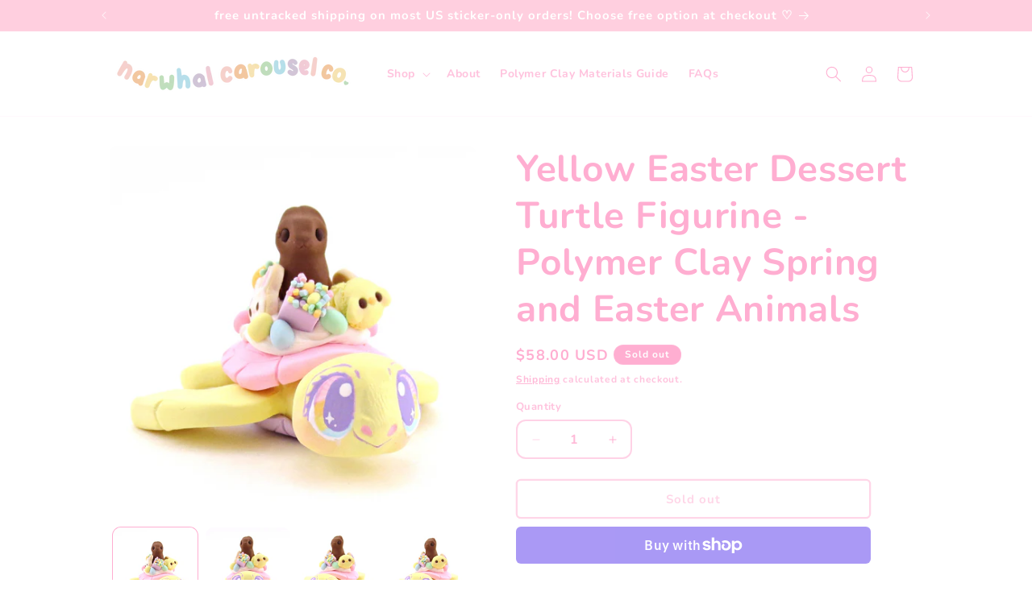

--- FILE ---
content_type: text/html; charset=utf-8
request_url: https://narwhalcarouselco.com/products/yellow-easter-dessert-turtle-figurine-polymer-clay-spring-and-easter-animals
body_size: 31225
content:
<!doctype html>
<html class="js" lang="en">
  <head>
    <meta charset="utf-8">
    <meta http-equiv="X-UA-Compatible" content="IE=edge">
    <meta name="viewport" content="width=device-width,initial-scale=1">
    <meta name="theme-color" content="">
    <link rel="canonical" href="https://narwhalcarouselco.com/products/yellow-easter-dessert-turtle-figurine-polymer-clay-spring-and-easter-animals"><link rel="icon" type="image/png" href="//narwhalcarouselco.com/cdn/shop/files/Pink_logo.png?crop=center&height=32&v=1642138291&width=32"><link rel="preconnect" href="https://fonts.shopifycdn.com" crossorigin><title>
      Yellow Easter Dessert Turtle Figurine - Polymer Clay Spring and Easter
 &ndash; Narwhal Carousel Co.</title>

    
      <meta name="description" content="This little figurine is hand-sculpted, hand-colored, and painted with kawaii details! She will arrived sealed to protect her paint and details. This cutie measures approximately 2.25&quot; long (in inches). While I use the strongest polymer clay I can, this is still considered a fragile item and is not meant for use as a ch">
    

    

<meta property="og:site_name" content="Narwhal Carousel Co.">
<meta property="og:url" content="https://narwhalcarouselco.com/products/yellow-easter-dessert-turtle-figurine-polymer-clay-spring-and-easter-animals">
<meta property="og:title" content="Yellow Easter Dessert Turtle Figurine - Polymer Clay Spring and Easter">
<meta property="og:type" content="product">
<meta property="og:description" content="This little figurine is hand-sculpted, hand-colored, and painted with kawaii details! She will arrived sealed to protect her paint and details. This cutie measures approximately 2.25&quot; long (in inches). While I use the strongest polymer clay I can, this is still considered a fragile item and is not meant for use as a ch"><meta property="og:image" content="http://narwhalcarouselco.com/cdn/shop/products/EasterSpring2021_IMG_1749.jpg?v=1614721564">
  <meta property="og:image:secure_url" content="https://narwhalcarouselco.com/cdn/shop/products/EasterSpring2021_IMG_1749.jpg?v=1614721564">
  <meta property="og:image:width" content="1808">
  <meta property="og:image:height" content="1808"><meta property="og:price:amount" content="58.00">
  <meta property="og:price:currency" content="USD"><meta name="twitter:card" content="summary_large_image">
<meta name="twitter:title" content="Yellow Easter Dessert Turtle Figurine - Polymer Clay Spring and Easter">
<meta name="twitter:description" content="This little figurine is hand-sculpted, hand-colored, and painted with kawaii details! She will arrived sealed to protect her paint and details. This cutie measures approximately 2.25&quot; long (in inches). While I use the strongest polymer clay I can, this is still considered a fragile item and is not meant for use as a ch">


    <script src="//narwhalcarouselco.com/cdn/shop/t/16/assets/constants.js?v=132983761750457495441725838852" defer="defer"></script>
    <script src="//narwhalcarouselco.com/cdn/shop/t/16/assets/pubsub.js?v=158357773527763999511725838854" defer="defer"></script>
    <script src="//narwhalcarouselco.com/cdn/shop/t/16/assets/global.js?v=88558128918567037191725838852" defer="defer"></script>
    <script src="//narwhalcarouselco.com/cdn/shop/t/16/assets/details-disclosure.js?v=13653116266235556501725838852" defer="defer"></script>
    <script src="//narwhalcarouselco.com/cdn/shop/t/16/assets/details-modal.js?v=25581673532751508451725838852" defer="defer"></script>
    <script src="//narwhalcarouselco.com/cdn/shop/t/16/assets/search-form.js?v=133129549252120666541725838854" defer="defer"></script><script>window.performance && window.performance.mark && window.performance.mark('shopify.content_for_header.start');</script><meta name="facebook-domain-verification" content="2lztt4pb6ai1y6vit3bjjl9k9mdgrt">
<meta name="facebook-domain-verification" content="yp7ae4p0gxw829s549radfqfel9i1j">
<meta id="shopify-digital-wallet" name="shopify-digital-wallet" content="/22124331080/digital_wallets/dialog">
<meta name="shopify-checkout-api-token" content="d45d9cbdce915f7fccd9f0e723f37b84">
<link rel="alternate" type="application/json+oembed" href="https://narwhalcarouselco.com/products/yellow-easter-dessert-turtle-figurine-polymer-clay-spring-and-easter-animals.oembed">
<script async="async" src="/checkouts/internal/preloads.js?locale=en-US"></script>
<link rel="preconnect" href="https://shop.app" crossorigin="anonymous">
<script async="async" src="https://shop.app/checkouts/internal/preloads.js?locale=en-US&shop_id=22124331080" crossorigin="anonymous"></script>
<script id="apple-pay-shop-capabilities" type="application/json">{"shopId":22124331080,"countryCode":"US","currencyCode":"USD","merchantCapabilities":["supports3DS"],"merchantId":"gid:\/\/shopify\/Shop\/22124331080","merchantName":"Narwhal Carousel Co.","requiredBillingContactFields":["postalAddress","email"],"requiredShippingContactFields":["postalAddress","email"],"shippingType":"shipping","supportedNetworks":["visa","masterCard","amex","discover","elo","jcb"],"total":{"type":"pending","label":"Narwhal Carousel Co.","amount":"1.00"},"shopifyPaymentsEnabled":true,"supportsSubscriptions":true}</script>
<script id="shopify-features" type="application/json">{"accessToken":"d45d9cbdce915f7fccd9f0e723f37b84","betas":["rich-media-storefront-analytics"],"domain":"narwhalcarouselco.com","predictiveSearch":true,"shopId":22124331080,"locale":"en"}</script>
<script>var Shopify = Shopify || {};
Shopify.shop = "narwhal-carousel-co.myshopify.com";
Shopify.locale = "en";
Shopify.currency = {"active":"USD","rate":"1.0"};
Shopify.country = "US";
Shopify.theme = {"name":"Dawn (September 2024)","id":171448893740,"schema_name":"Dawn","schema_version":"15.1.0","theme_store_id":887,"role":"main"};
Shopify.theme.handle = "null";
Shopify.theme.style = {"id":null,"handle":null};
Shopify.cdnHost = "narwhalcarouselco.com/cdn";
Shopify.routes = Shopify.routes || {};
Shopify.routes.root = "/";</script>
<script type="module">!function(o){(o.Shopify=o.Shopify||{}).modules=!0}(window);</script>
<script>!function(o){function n(){var o=[];function n(){o.push(Array.prototype.slice.apply(arguments))}return n.q=o,n}var t=o.Shopify=o.Shopify||{};t.loadFeatures=n(),t.autoloadFeatures=n()}(window);</script>
<script>
  window.ShopifyPay = window.ShopifyPay || {};
  window.ShopifyPay.apiHost = "shop.app\/pay";
  window.ShopifyPay.redirectState = null;
</script>
<script id="shop-js-analytics" type="application/json">{"pageType":"product"}</script>
<script defer="defer" async type="module" src="//narwhalcarouselco.com/cdn/shopifycloud/shop-js/modules/v2/client.init-shop-cart-sync_C5BV16lS.en.esm.js"></script>
<script defer="defer" async type="module" src="//narwhalcarouselco.com/cdn/shopifycloud/shop-js/modules/v2/chunk.common_CygWptCX.esm.js"></script>
<script type="module">
  await import("//narwhalcarouselco.com/cdn/shopifycloud/shop-js/modules/v2/client.init-shop-cart-sync_C5BV16lS.en.esm.js");
await import("//narwhalcarouselco.com/cdn/shopifycloud/shop-js/modules/v2/chunk.common_CygWptCX.esm.js");

  window.Shopify.SignInWithShop?.initShopCartSync?.({"fedCMEnabled":true,"windoidEnabled":true});

</script>
<script defer="defer" async type="module" src="//narwhalcarouselco.com/cdn/shopifycloud/shop-js/modules/v2/client.payment-terms_CZxnsJam.en.esm.js"></script>
<script defer="defer" async type="module" src="//narwhalcarouselco.com/cdn/shopifycloud/shop-js/modules/v2/chunk.common_CygWptCX.esm.js"></script>
<script defer="defer" async type="module" src="//narwhalcarouselco.com/cdn/shopifycloud/shop-js/modules/v2/chunk.modal_D71HUcav.esm.js"></script>
<script type="module">
  await import("//narwhalcarouselco.com/cdn/shopifycloud/shop-js/modules/v2/client.payment-terms_CZxnsJam.en.esm.js");
await import("//narwhalcarouselco.com/cdn/shopifycloud/shop-js/modules/v2/chunk.common_CygWptCX.esm.js");
await import("//narwhalcarouselco.com/cdn/shopifycloud/shop-js/modules/v2/chunk.modal_D71HUcav.esm.js");

  
</script>
<script>
  window.Shopify = window.Shopify || {};
  if (!window.Shopify.featureAssets) window.Shopify.featureAssets = {};
  window.Shopify.featureAssets['shop-js'] = {"shop-cart-sync":["modules/v2/client.shop-cart-sync_ZFArdW7E.en.esm.js","modules/v2/chunk.common_CygWptCX.esm.js"],"init-fed-cm":["modules/v2/client.init-fed-cm_CmiC4vf6.en.esm.js","modules/v2/chunk.common_CygWptCX.esm.js"],"shop-button":["modules/v2/client.shop-button_tlx5R9nI.en.esm.js","modules/v2/chunk.common_CygWptCX.esm.js"],"shop-cash-offers":["modules/v2/client.shop-cash-offers_DOA2yAJr.en.esm.js","modules/v2/chunk.common_CygWptCX.esm.js","modules/v2/chunk.modal_D71HUcav.esm.js"],"init-windoid":["modules/v2/client.init-windoid_sURxWdc1.en.esm.js","modules/v2/chunk.common_CygWptCX.esm.js"],"shop-toast-manager":["modules/v2/client.shop-toast-manager_ClPi3nE9.en.esm.js","modules/v2/chunk.common_CygWptCX.esm.js"],"init-shop-email-lookup-coordinator":["modules/v2/client.init-shop-email-lookup-coordinator_B8hsDcYM.en.esm.js","modules/v2/chunk.common_CygWptCX.esm.js"],"init-shop-cart-sync":["modules/v2/client.init-shop-cart-sync_C5BV16lS.en.esm.js","modules/v2/chunk.common_CygWptCX.esm.js"],"avatar":["modules/v2/client.avatar_BTnouDA3.en.esm.js"],"pay-button":["modules/v2/client.pay-button_FdsNuTd3.en.esm.js","modules/v2/chunk.common_CygWptCX.esm.js"],"init-customer-accounts":["modules/v2/client.init-customer-accounts_DxDtT_ad.en.esm.js","modules/v2/client.shop-login-button_C5VAVYt1.en.esm.js","modules/v2/chunk.common_CygWptCX.esm.js","modules/v2/chunk.modal_D71HUcav.esm.js"],"init-shop-for-new-customer-accounts":["modules/v2/client.init-shop-for-new-customer-accounts_ChsxoAhi.en.esm.js","modules/v2/client.shop-login-button_C5VAVYt1.en.esm.js","modules/v2/chunk.common_CygWptCX.esm.js","modules/v2/chunk.modal_D71HUcav.esm.js"],"shop-login-button":["modules/v2/client.shop-login-button_C5VAVYt1.en.esm.js","modules/v2/chunk.common_CygWptCX.esm.js","modules/v2/chunk.modal_D71HUcav.esm.js"],"init-customer-accounts-sign-up":["modules/v2/client.init-customer-accounts-sign-up_CPSyQ0Tj.en.esm.js","modules/v2/client.shop-login-button_C5VAVYt1.en.esm.js","modules/v2/chunk.common_CygWptCX.esm.js","modules/v2/chunk.modal_D71HUcav.esm.js"],"shop-follow-button":["modules/v2/client.shop-follow-button_Cva4Ekp9.en.esm.js","modules/v2/chunk.common_CygWptCX.esm.js","modules/v2/chunk.modal_D71HUcav.esm.js"],"checkout-modal":["modules/v2/client.checkout-modal_BPM8l0SH.en.esm.js","modules/v2/chunk.common_CygWptCX.esm.js","modules/v2/chunk.modal_D71HUcav.esm.js"],"lead-capture":["modules/v2/client.lead-capture_Bi8yE_yS.en.esm.js","modules/v2/chunk.common_CygWptCX.esm.js","modules/v2/chunk.modal_D71HUcav.esm.js"],"shop-login":["modules/v2/client.shop-login_D6lNrXab.en.esm.js","modules/v2/chunk.common_CygWptCX.esm.js","modules/v2/chunk.modal_D71HUcav.esm.js"],"payment-terms":["modules/v2/client.payment-terms_CZxnsJam.en.esm.js","modules/v2/chunk.common_CygWptCX.esm.js","modules/v2/chunk.modal_D71HUcav.esm.js"]};
</script>
<script id="__st">var __st={"a":22124331080,"offset":-28800,"reqid":"a1d4f28c-c78c-4439-945c-3a26f74e7d22-1768818501","pageurl":"narwhalcarouselco.com\/products\/yellow-easter-dessert-turtle-figurine-polymer-clay-spring-and-easter-animals","u":"44273fffb6b3","p":"product","rtyp":"product","rid":6546107891907};</script>
<script>window.ShopifyPaypalV4VisibilityTracking = true;</script>
<script id="captcha-bootstrap">!function(){'use strict';const t='contact',e='account',n='new_comment',o=[[t,t],['blogs',n],['comments',n],[t,'customer']],c=[[e,'customer_login'],[e,'guest_login'],[e,'recover_customer_password'],[e,'create_customer']],r=t=>t.map((([t,e])=>`form[action*='/${t}']:not([data-nocaptcha='true']) input[name='form_type'][value='${e}']`)).join(','),a=t=>()=>t?[...document.querySelectorAll(t)].map((t=>t.form)):[];function s(){const t=[...o],e=r(t);return a(e)}const i='password',u='form_key',d=['recaptcha-v3-token','g-recaptcha-response','h-captcha-response',i],f=()=>{try{return window.sessionStorage}catch{return}},m='__shopify_v',_=t=>t.elements[u];function p(t,e,n=!1){try{const o=window.sessionStorage,c=JSON.parse(o.getItem(e)),{data:r}=function(t){const{data:e,action:n}=t;return t[m]||n?{data:e,action:n}:{data:t,action:n}}(c);for(const[e,n]of Object.entries(r))t.elements[e]&&(t.elements[e].value=n);n&&o.removeItem(e)}catch(o){console.error('form repopulation failed',{error:o})}}const l='form_type',E='cptcha';function T(t){t.dataset[E]=!0}const w=window,h=w.document,L='Shopify',v='ce_forms',y='captcha';let A=!1;((t,e)=>{const n=(g='f06e6c50-85a8-45c8-87d0-21a2b65856fe',I='https://cdn.shopify.com/shopifycloud/storefront-forms-hcaptcha/ce_storefront_forms_captcha_hcaptcha.v1.5.2.iife.js',D={infoText:'Protected by hCaptcha',privacyText:'Privacy',termsText:'Terms'},(t,e,n)=>{const o=w[L][v],c=o.bindForm;if(c)return c(t,g,e,D).then(n);var r;o.q.push([[t,g,e,D],n]),r=I,A||(h.body.append(Object.assign(h.createElement('script'),{id:'captcha-provider',async:!0,src:r})),A=!0)});var g,I,D;w[L]=w[L]||{},w[L][v]=w[L][v]||{},w[L][v].q=[],w[L][y]=w[L][y]||{},w[L][y].protect=function(t,e){n(t,void 0,e),T(t)},Object.freeze(w[L][y]),function(t,e,n,w,h,L){const[v,y,A,g]=function(t,e,n){const i=e?o:[],u=t?c:[],d=[...i,...u],f=r(d),m=r(i),_=r(d.filter((([t,e])=>n.includes(e))));return[a(f),a(m),a(_),s()]}(w,h,L),I=t=>{const e=t.target;return e instanceof HTMLFormElement?e:e&&e.form},D=t=>v().includes(t);t.addEventListener('submit',(t=>{const e=I(t);if(!e)return;const n=D(e)&&!e.dataset.hcaptchaBound&&!e.dataset.recaptchaBound,o=_(e),c=g().includes(e)&&(!o||!o.value);(n||c)&&t.preventDefault(),c&&!n&&(function(t){try{if(!f())return;!function(t){const e=f();if(!e)return;const n=_(t);if(!n)return;const o=n.value;o&&e.removeItem(o)}(t);const e=Array.from(Array(32),(()=>Math.random().toString(36)[2])).join('');!function(t,e){_(t)||t.append(Object.assign(document.createElement('input'),{type:'hidden',name:u})),t.elements[u].value=e}(t,e),function(t,e){const n=f();if(!n)return;const o=[...t.querySelectorAll(`input[type='${i}']`)].map((({name:t})=>t)),c=[...d,...o],r={};for(const[a,s]of new FormData(t).entries())c.includes(a)||(r[a]=s);n.setItem(e,JSON.stringify({[m]:1,action:t.action,data:r}))}(t,e)}catch(e){console.error('failed to persist form',e)}}(e),e.submit())}));const S=(t,e)=>{t&&!t.dataset[E]&&(n(t,e.some((e=>e===t))),T(t))};for(const o of['focusin','change'])t.addEventListener(o,(t=>{const e=I(t);D(e)&&S(e,y())}));const B=e.get('form_key'),M=e.get(l),P=B&&M;t.addEventListener('DOMContentLoaded',(()=>{const t=y();if(P)for(const e of t)e.elements[l].value===M&&p(e,B);[...new Set([...A(),...v().filter((t=>'true'===t.dataset.shopifyCaptcha))])].forEach((e=>S(e,t)))}))}(h,new URLSearchParams(w.location.search),n,t,e,['guest_login'])})(!0,!0)}();</script>
<script integrity="sha256-4kQ18oKyAcykRKYeNunJcIwy7WH5gtpwJnB7kiuLZ1E=" data-source-attribution="shopify.loadfeatures" defer="defer" src="//narwhalcarouselco.com/cdn/shopifycloud/storefront/assets/storefront/load_feature-a0a9edcb.js" crossorigin="anonymous"></script>
<script crossorigin="anonymous" defer="defer" src="//narwhalcarouselco.com/cdn/shopifycloud/storefront/assets/shopify_pay/storefront-65b4c6d7.js?v=20250812"></script>
<script data-source-attribution="shopify.dynamic_checkout.dynamic.init">var Shopify=Shopify||{};Shopify.PaymentButton=Shopify.PaymentButton||{isStorefrontPortableWallets:!0,init:function(){window.Shopify.PaymentButton.init=function(){};var t=document.createElement("script");t.src="https://narwhalcarouselco.com/cdn/shopifycloud/portable-wallets/latest/portable-wallets.en.js",t.type="module",document.head.appendChild(t)}};
</script>
<script data-source-attribution="shopify.dynamic_checkout.buyer_consent">
  function portableWalletsHideBuyerConsent(e){var t=document.getElementById("shopify-buyer-consent"),n=document.getElementById("shopify-subscription-policy-button");t&&n&&(t.classList.add("hidden"),t.setAttribute("aria-hidden","true"),n.removeEventListener("click",e))}function portableWalletsShowBuyerConsent(e){var t=document.getElementById("shopify-buyer-consent"),n=document.getElementById("shopify-subscription-policy-button");t&&n&&(t.classList.remove("hidden"),t.removeAttribute("aria-hidden"),n.addEventListener("click",e))}window.Shopify?.PaymentButton&&(window.Shopify.PaymentButton.hideBuyerConsent=portableWalletsHideBuyerConsent,window.Shopify.PaymentButton.showBuyerConsent=portableWalletsShowBuyerConsent);
</script>
<script>
  function portableWalletsCleanup(e){e&&e.src&&console.error("Failed to load portable wallets script "+e.src);var t=document.querySelectorAll("shopify-accelerated-checkout .shopify-payment-button__skeleton, shopify-accelerated-checkout-cart .wallet-cart-button__skeleton"),e=document.getElementById("shopify-buyer-consent");for(let e=0;e<t.length;e++)t[e].remove();e&&e.remove()}function portableWalletsNotLoadedAsModule(e){e instanceof ErrorEvent&&"string"==typeof e.message&&e.message.includes("import.meta")&&"string"==typeof e.filename&&e.filename.includes("portable-wallets")&&(window.removeEventListener("error",portableWalletsNotLoadedAsModule),window.Shopify.PaymentButton.failedToLoad=e,"loading"===document.readyState?document.addEventListener("DOMContentLoaded",window.Shopify.PaymentButton.init):window.Shopify.PaymentButton.init())}window.addEventListener("error",portableWalletsNotLoadedAsModule);
</script>

<script type="module" src="https://narwhalcarouselco.com/cdn/shopifycloud/portable-wallets/latest/portable-wallets.en.js" onError="portableWalletsCleanup(this)" crossorigin="anonymous"></script>
<script nomodule>
  document.addEventListener("DOMContentLoaded", portableWalletsCleanup);
</script>

<script id='scb4127' type='text/javascript' async='' src='https://narwhalcarouselco.com/cdn/shopifycloud/privacy-banner/storefront-banner.js'></script><link id="shopify-accelerated-checkout-styles" rel="stylesheet" media="screen" href="https://narwhalcarouselco.com/cdn/shopifycloud/portable-wallets/latest/accelerated-checkout-backwards-compat.css" crossorigin="anonymous">
<style id="shopify-accelerated-checkout-cart">
        #shopify-buyer-consent {
  margin-top: 1em;
  display: inline-block;
  width: 100%;
}

#shopify-buyer-consent.hidden {
  display: none;
}

#shopify-subscription-policy-button {
  background: none;
  border: none;
  padding: 0;
  text-decoration: underline;
  font-size: inherit;
  cursor: pointer;
}

#shopify-subscription-policy-button::before {
  box-shadow: none;
}

      </style>
<script id="sections-script" data-sections="header" defer="defer" src="//narwhalcarouselco.com/cdn/shop/t/16/compiled_assets/scripts.js?v=1324"></script>
<script>window.performance && window.performance.mark && window.performance.mark('shopify.content_for_header.end');</script>


    <style data-shopify>
      @font-face {
  font-family: Nunito;
  font-weight: 700;
  font-style: normal;
  font-display: swap;
  src: url("//narwhalcarouselco.com/cdn/fonts/nunito/nunito_n7.37cf9b8cf43b3322f7e6e13ad2aad62ab5dc9109.woff2") format("woff2"),
       url("//narwhalcarouselco.com/cdn/fonts/nunito/nunito_n7.45cfcfadc6630011252d54d5f5a2c7c98f60d5de.woff") format("woff");
}

      @font-face {
  font-family: Nunito;
  font-weight: 700;
  font-style: normal;
  font-display: swap;
  src: url("//narwhalcarouselco.com/cdn/fonts/nunito/nunito_n7.37cf9b8cf43b3322f7e6e13ad2aad62ab5dc9109.woff2") format("woff2"),
       url("//narwhalcarouselco.com/cdn/fonts/nunito/nunito_n7.45cfcfadc6630011252d54d5f5a2c7c98f60d5de.woff") format("woff");
}

      @font-face {
  font-family: Nunito;
  font-weight: 700;
  font-style: italic;
  font-display: swap;
  src: url("//narwhalcarouselco.com/cdn/fonts/nunito/nunito_i7.3f8ba2027bc9ceb1b1764ecab15bae73f86c4632.woff2") format("woff2"),
       url("//narwhalcarouselco.com/cdn/fonts/nunito/nunito_i7.82bfb5f86ec77ada3c9f660da22064c2e46e1469.woff") format("woff");
}

      @font-face {
  font-family: Nunito;
  font-weight: 700;
  font-style: italic;
  font-display: swap;
  src: url("//narwhalcarouselco.com/cdn/fonts/nunito/nunito_i7.3f8ba2027bc9ceb1b1764ecab15bae73f86c4632.woff2") format("woff2"),
       url("//narwhalcarouselco.com/cdn/fonts/nunito/nunito_i7.82bfb5f86ec77ada3c9f660da22064c2e46e1469.woff") format("woff");
}

      @font-face {
  font-family: Nunito;
  font-weight: 700;
  font-style: normal;
  font-display: swap;
  src: url("//narwhalcarouselco.com/cdn/fonts/nunito/nunito_n7.37cf9b8cf43b3322f7e6e13ad2aad62ab5dc9109.woff2") format("woff2"),
       url("//narwhalcarouselco.com/cdn/fonts/nunito/nunito_n7.45cfcfadc6630011252d54d5f5a2c7c98f60d5de.woff") format("woff");
}


      
        :root,
        .color-background-1 {
          --color-background: 255,255,255;
        
          --gradient-background: #ffffff;
        

        

        --color-foreground: 255,174,209;
        --color-background-contrast: 191,191,191;
        --color-shadow: 83,70,76;
        --color-button: 255,174,209;
        --color-button-text: 255,255,255;
        --color-secondary-button: 255,255,255;
        --color-secondary-button-text: 255,174,209;
        --color-link: 255,174,209;
        --color-badge-foreground: 255,174,209;
        --color-badge-background: 255,255,255;
        --color-badge-border: 255,174,209;
        --payment-terms-background-color: rgb(255 255 255);
      }
      
        
        .color-background-2 {
          --color-background: 255,174,209;
        
          --gradient-background: #ffaed1;
        

        

        --color-foreground: 83,70,76;
        --color-background-contrast: 255,47,137;
        --color-shadow: 83,70,76;
        --color-button: 83,70,76;
        --color-button-text: 255,174,209;
        --color-secondary-button: 255,174,209;
        --color-secondary-button-text: 83,70,76;
        --color-link: 83,70,76;
        --color-badge-foreground: 83,70,76;
        --color-badge-background: 255,174,209;
        --color-badge-border: 83,70,76;
        --payment-terms-background-color: rgb(255 174 209);
      }
      
        
        .color-inverse {
          --color-background: 83,70,76;
        
          --gradient-background: #53464c;
        

        

        --color-foreground: 255,255,255;
        --color-background-contrast: 14,12,13;
        --color-shadow: 83,70,76;
        --color-button: 255,255,255;
        --color-button-text: 255,174,209;
        --color-secondary-button: 83,70,76;
        --color-secondary-button-text: 255,255,255;
        --color-link: 255,255,255;
        --color-badge-foreground: 255,255,255;
        --color-badge-background: 83,70,76;
        --color-badge-border: 255,255,255;
        --payment-terms-background-color: rgb(83 70 76);
      }
      
        
        .color-accent-1 {
          --color-background: 255,207,223;
        
          --gradient-background: #ffcfdf;
        

        

        --color-foreground: 255,255,255;
        --color-background-contrast: 255,80,138;
        --color-shadow: 83,70,76;
        --color-button: 255,174,209;
        --color-button-text: 255,255,255;
        --color-secondary-button: 255,207,223;
        --color-secondary-button-text: 255,255,255;
        --color-link: 255,255,255;
        --color-badge-foreground: 255,255,255;
        --color-badge-background: 255,207,223;
        --color-badge-border: 255,255,255;
        --payment-terms-background-color: rgb(255 207 223);
      }
      
        
        .color-accent-2 {
          --color-background: 255,174,209;
        
          --gradient-background: #ffaed1;
        

        

        --color-foreground: 255,255,255;
        --color-background-contrast: 255,47,137;
        --color-shadow: 83,70,76;
        --color-button: 255,255,255;
        --color-button-text: 255,174,209;
        --color-secondary-button: 255,174,209;
        --color-secondary-button-text: 255,255,255;
        --color-link: 255,255,255;
        --color-badge-foreground: 255,255,255;
        --color-badge-background: 255,174,209;
        --color-badge-border: 255,255,255;
        --payment-terms-background-color: rgb(255 174 209);
      }
      
        
        .color-scheme-4e46dc30-4d6a-4a25-8231-496a95b9569a {
          --color-background: 255,255,255;
        
          --gradient-background: #ffffff;
        

        

        --color-foreground: 255,174,209;
        --color-background-contrast: 191,191,191;
        --color-shadow: 83,70,76;
        --color-button: 255,174,209;
        --color-button-text: 255,255,255;
        --color-secondary-button: 255,255,255;
        --color-secondary-button-text: 255,174,209;
        --color-link: 255,174,209;
        --color-badge-foreground: 255,174,209;
        --color-badge-background: 255,255,255;
        --color-badge-border: 255,174,209;
        --payment-terms-background-color: rgb(255 255 255);
      }
      
        
        .color-scheme-77cfe3be-4414-40da-b5d6-fc5d2efdc942 {
          --color-background: 150,207,225;
        
          --gradient-background: #96cfe1;
        

        

        --color-foreground: 255,255,255;
        --color-background-contrast: 55,159,192;
        --color-shadow: 83,70,76;
        --color-button: 255,255,255;
        --color-button-text: 255,255,255;
        --color-secondary-button: 150,207,225;
        --color-secondary-button-text: 255,255,255;
        --color-link: 255,255,255;
        --color-badge-foreground: 255,255,255;
        --color-badge-background: 150,207,225;
        --color-badge-border: 255,255,255;
        --payment-terms-background-color: rgb(150 207 225);
      }
      

      body, .color-background-1, .color-background-2, .color-inverse, .color-accent-1, .color-accent-2, .color-scheme-4e46dc30-4d6a-4a25-8231-496a95b9569a, .color-scheme-77cfe3be-4414-40da-b5d6-fc5d2efdc942 {
        color: rgba(var(--color-foreground), 0.75);
        background-color: rgb(var(--color-background));
      }

      :root {
        --font-body-family: Nunito, sans-serif;
        --font-body-style: normal;
        --font-body-weight: 700;
        --font-body-weight-bold: 1000;

        --font-heading-family: Nunito, sans-serif;
        --font-heading-style: normal;
        --font-heading-weight: 700;

        --font-body-scale: 1.0;
        --font-heading-scale: 1.15;

        --media-padding: px;
        --media-border-opacity: 0.0;
        --media-border-width: 0px;
        --media-radius: 10px;
        --media-shadow-opacity: 0.0;
        --media-shadow-horizontal-offset: 0px;
        --media-shadow-vertical-offset: 0px;
        --media-shadow-blur-radius: 0px;
        --media-shadow-visible: 0;

        --page-width: 110rem;
        --page-width-margin: 0rem;

        --product-card-image-padding: 0.0rem;
        --product-card-corner-radius: 1.0rem;
        --product-card-text-alignment: center;
        --product-card-border-width: 0.0rem;
        --product-card-border-opacity: 0.0;
        --product-card-shadow-opacity: 0.0;
        --product-card-shadow-visible: 0;
        --product-card-shadow-horizontal-offset: 0.0rem;
        --product-card-shadow-vertical-offset: 0.0rem;
        --product-card-shadow-blur-radius: 0.0rem;

        --collection-card-image-padding: 0.0rem;
        --collection-card-corner-radius: 0.0rem;
        --collection-card-text-alignment: center;
        --collection-card-border-width: 0.0rem;
        --collection-card-border-opacity: 0.0;
        --collection-card-shadow-opacity: 0.1;
        --collection-card-shadow-visible: 1;
        --collection-card-shadow-horizontal-offset: 0.0rem;
        --collection-card-shadow-vertical-offset: 0.0rem;
        --collection-card-shadow-blur-radius: 0.0rem;

        --blog-card-image-padding: 0.0rem;
        --blog-card-corner-radius: 0.0rem;
        --blog-card-text-alignment: center;
        --blog-card-border-width: 0.0rem;
        --blog-card-border-opacity: 0.0;
        --blog-card-shadow-opacity: 0.1;
        --blog-card-shadow-visible: 1;
        --blog-card-shadow-horizontal-offset: 0.0rem;
        --blog-card-shadow-vertical-offset: 0.0rem;
        --blog-card-shadow-blur-radius: 0.0rem;

        --badge-corner-radius: 4.0rem;

        --popup-border-width: 0px;
        --popup-border-opacity: 0.8;
        --popup-corner-radius: 8px;
        --popup-shadow-opacity: 0.0;
        --popup-shadow-horizontal-offset: 0px;
        --popup-shadow-vertical-offset: 0px;
        --popup-shadow-blur-radius: 0px;

        --drawer-border-width: 2px;
        --drawer-border-opacity: 0.1;
        --drawer-shadow-opacity: 0.0;
        --drawer-shadow-horizontal-offset: 0px;
        --drawer-shadow-vertical-offset: 0px;
        --drawer-shadow-blur-radius: 0px;

        --spacing-sections-desktop: 0px;
        --spacing-sections-mobile: 0px;

        --grid-desktop-vertical-spacing: 8px;
        --grid-desktop-horizontal-spacing: 8px;
        --grid-mobile-vertical-spacing: 4px;
        --grid-mobile-horizontal-spacing: 4px;

        --text-boxes-border-opacity: 0.0;
        --text-boxes-border-width: 0px;
        --text-boxes-radius: 20px;
        --text-boxes-shadow-opacity: 0.0;
        --text-boxes-shadow-visible: 0;
        --text-boxes-shadow-horizontal-offset: 0px;
        --text-boxes-shadow-vertical-offset: 0px;
        --text-boxes-shadow-blur-radius: 0px;

        --buttons-radius: 4px;
        --buttons-radius-outset: 6px;
        --buttons-border-width: 2px;
        --buttons-border-opacity: 1.0;
        --buttons-shadow-opacity: 0.0;
        --buttons-shadow-visible: 0;
        --buttons-shadow-horizontal-offset: 0px;
        --buttons-shadow-vertical-offset: 0px;
        --buttons-shadow-blur-radius: 0px;
        --buttons-border-offset: 0.3px;

        --inputs-radius: 10px;
        --inputs-border-width: 2px;
        --inputs-border-opacity: 0.55;
        --inputs-shadow-opacity: 0.0;
        --inputs-shadow-horizontal-offset: 0px;
        --inputs-margin-offset: 0px;
        --inputs-shadow-vertical-offset: 0px;
        --inputs-shadow-blur-radius: 0px;
        --inputs-radius-outset: 12px;

        --variant-pills-radius: 40px;
        --variant-pills-border-width: 2px;
        --variant-pills-border-opacity: 0.55;
        --variant-pills-shadow-opacity: 0.0;
        --variant-pills-shadow-horizontal-offset: 0px;
        --variant-pills-shadow-vertical-offset: 0px;
        --variant-pills-shadow-blur-radius: 0px;
      }

      *,
      *::before,
      *::after {
        box-sizing: inherit;
      }

      html {
        box-sizing: border-box;
        font-size: calc(var(--font-body-scale) * 62.5%);
        height: 100%;
      }

      body {
        display: grid;
        grid-template-rows: auto auto 1fr auto;
        grid-template-columns: 100%;
        min-height: 100%;
        margin: 0;
        font-size: 1.5rem;
        letter-spacing: 0.06rem;
        line-height: calc(1 + 0.8 / var(--font-body-scale));
        font-family: var(--font-body-family);
        font-style: var(--font-body-style);
        font-weight: var(--font-body-weight);
      }

      @media screen and (min-width: 750px) {
        body {
          font-size: 1.6rem;
        }
      }
    </style>

    <link href="//narwhalcarouselco.com/cdn/shop/t/16/assets/base.css?v=94266557971103095941725838851" rel="stylesheet" type="text/css" media="all" />
    <link rel="stylesheet" href="//narwhalcarouselco.com/cdn/shop/t/16/assets/component-cart-items.css?v=123238115697927560811725838851" media="print" onload="this.media='all'">
      <link rel="preload" as="font" href="//narwhalcarouselco.com/cdn/fonts/nunito/nunito_n7.37cf9b8cf43b3322f7e6e13ad2aad62ab5dc9109.woff2" type="font/woff2" crossorigin>
      

      <link rel="preload" as="font" href="//narwhalcarouselco.com/cdn/fonts/nunito/nunito_n7.37cf9b8cf43b3322f7e6e13ad2aad62ab5dc9109.woff2" type="font/woff2" crossorigin>
      
<link
        rel="stylesheet"
        href="//narwhalcarouselco.com/cdn/shop/t/16/assets/component-predictive-search.css?v=118923337488134913561725838852"
        media="print"
        onload="this.media='all'"
      ><script>
      if (Shopify.designMode) {
        document.documentElement.classList.add('shopify-design-mode');
      }
    </script>
  <link href="https://monorail-edge.shopifysvc.com" rel="dns-prefetch">
<script>(function(){if ("sendBeacon" in navigator && "performance" in window) {try {var session_token_from_headers = performance.getEntriesByType('navigation')[0].serverTiming.find(x => x.name == '_s').description;} catch {var session_token_from_headers = undefined;}var session_cookie_matches = document.cookie.match(/_shopify_s=([^;]*)/);var session_token_from_cookie = session_cookie_matches && session_cookie_matches.length === 2 ? session_cookie_matches[1] : "";var session_token = session_token_from_headers || session_token_from_cookie || "";function handle_abandonment_event(e) {var entries = performance.getEntries().filter(function(entry) {return /monorail-edge.shopifysvc.com/.test(entry.name);});if (!window.abandonment_tracked && entries.length === 0) {window.abandonment_tracked = true;var currentMs = Date.now();var navigation_start = performance.timing.navigationStart;var payload = {shop_id: 22124331080,url: window.location.href,navigation_start,duration: currentMs - navigation_start,session_token,page_type: "product"};window.navigator.sendBeacon("https://monorail-edge.shopifysvc.com/v1/produce", JSON.stringify({schema_id: "online_store_buyer_site_abandonment/1.1",payload: payload,metadata: {event_created_at_ms: currentMs,event_sent_at_ms: currentMs}}));}}window.addEventListener('pagehide', handle_abandonment_event);}}());</script>
<script id="web-pixels-manager-setup">(function e(e,d,r,n,o){if(void 0===o&&(o={}),!Boolean(null===(a=null===(i=window.Shopify)||void 0===i?void 0:i.analytics)||void 0===a?void 0:a.replayQueue)){var i,a;window.Shopify=window.Shopify||{};var t=window.Shopify;t.analytics=t.analytics||{};var s=t.analytics;s.replayQueue=[],s.publish=function(e,d,r){return s.replayQueue.push([e,d,r]),!0};try{self.performance.mark("wpm:start")}catch(e){}var l=function(){var e={modern:/Edge?\/(1{2}[4-9]|1[2-9]\d|[2-9]\d{2}|\d{4,})\.\d+(\.\d+|)|Firefox\/(1{2}[4-9]|1[2-9]\d|[2-9]\d{2}|\d{4,})\.\d+(\.\d+|)|Chrom(ium|e)\/(9{2}|\d{3,})\.\d+(\.\d+|)|(Maci|X1{2}).+ Version\/(15\.\d+|(1[6-9]|[2-9]\d|\d{3,})\.\d+)([,.]\d+|)( \(\w+\)|)( Mobile\/\w+|) Safari\/|Chrome.+OPR\/(9{2}|\d{3,})\.\d+\.\d+|(CPU[ +]OS|iPhone[ +]OS|CPU[ +]iPhone|CPU IPhone OS|CPU iPad OS)[ +]+(15[._]\d+|(1[6-9]|[2-9]\d|\d{3,})[._]\d+)([._]\d+|)|Android:?[ /-](13[3-9]|1[4-9]\d|[2-9]\d{2}|\d{4,})(\.\d+|)(\.\d+|)|Android.+Firefox\/(13[5-9]|1[4-9]\d|[2-9]\d{2}|\d{4,})\.\d+(\.\d+|)|Android.+Chrom(ium|e)\/(13[3-9]|1[4-9]\d|[2-9]\d{2}|\d{4,})\.\d+(\.\d+|)|SamsungBrowser\/([2-9]\d|\d{3,})\.\d+/,legacy:/Edge?\/(1[6-9]|[2-9]\d|\d{3,})\.\d+(\.\d+|)|Firefox\/(5[4-9]|[6-9]\d|\d{3,})\.\d+(\.\d+|)|Chrom(ium|e)\/(5[1-9]|[6-9]\d|\d{3,})\.\d+(\.\d+|)([\d.]+$|.*Safari\/(?![\d.]+ Edge\/[\d.]+$))|(Maci|X1{2}).+ Version\/(10\.\d+|(1[1-9]|[2-9]\d|\d{3,})\.\d+)([,.]\d+|)( \(\w+\)|)( Mobile\/\w+|) Safari\/|Chrome.+OPR\/(3[89]|[4-9]\d|\d{3,})\.\d+\.\d+|(CPU[ +]OS|iPhone[ +]OS|CPU[ +]iPhone|CPU IPhone OS|CPU iPad OS)[ +]+(10[._]\d+|(1[1-9]|[2-9]\d|\d{3,})[._]\d+)([._]\d+|)|Android:?[ /-](13[3-9]|1[4-9]\d|[2-9]\d{2}|\d{4,})(\.\d+|)(\.\d+|)|Mobile Safari.+OPR\/([89]\d|\d{3,})\.\d+\.\d+|Android.+Firefox\/(13[5-9]|1[4-9]\d|[2-9]\d{2}|\d{4,})\.\d+(\.\d+|)|Android.+Chrom(ium|e)\/(13[3-9]|1[4-9]\d|[2-9]\d{2}|\d{4,})\.\d+(\.\d+|)|Android.+(UC? ?Browser|UCWEB|U3)[ /]?(15\.([5-9]|\d{2,})|(1[6-9]|[2-9]\d|\d{3,})\.\d+)\.\d+|SamsungBrowser\/(5\.\d+|([6-9]|\d{2,})\.\d+)|Android.+MQ{2}Browser\/(14(\.(9|\d{2,})|)|(1[5-9]|[2-9]\d|\d{3,})(\.\d+|))(\.\d+|)|K[Aa][Ii]OS\/(3\.\d+|([4-9]|\d{2,})\.\d+)(\.\d+|)/},d=e.modern,r=e.legacy,n=navigator.userAgent;return n.match(d)?"modern":n.match(r)?"legacy":"unknown"}(),u="modern"===l?"modern":"legacy",c=(null!=n?n:{modern:"",legacy:""})[u],f=function(e){return[e.baseUrl,"/wpm","/b",e.hashVersion,"modern"===e.buildTarget?"m":"l",".js"].join("")}({baseUrl:d,hashVersion:r,buildTarget:u}),m=function(e){var d=e.version,r=e.bundleTarget,n=e.surface,o=e.pageUrl,i=e.monorailEndpoint;return{emit:function(e){var a=e.status,t=e.errorMsg,s=(new Date).getTime(),l=JSON.stringify({metadata:{event_sent_at_ms:s},events:[{schema_id:"web_pixels_manager_load/3.1",payload:{version:d,bundle_target:r,page_url:o,status:a,surface:n,error_msg:t},metadata:{event_created_at_ms:s}}]});if(!i)return console&&console.warn&&console.warn("[Web Pixels Manager] No Monorail endpoint provided, skipping logging."),!1;try{return self.navigator.sendBeacon.bind(self.navigator)(i,l)}catch(e){}var u=new XMLHttpRequest;try{return u.open("POST",i,!0),u.setRequestHeader("Content-Type","text/plain"),u.send(l),!0}catch(e){return console&&console.warn&&console.warn("[Web Pixels Manager] Got an unhandled error while logging to Monorail."),!1}}}}({version:r,bundleTarget:l,surface:e.surface,pageUrl:self.location.href,monorailEndpoint:e.monorailEndpoint});try{o.browserTarget=l,function(e){var d=e.src,r=e.async,n=void 0===r||r,o=e.onload,i=e.onerror,a=e.sri,t=e.scriptDataAttributes,s=void 0===t?{}:t,l=document.createElement("script"),u=document.querySelector("head"),c=document.querySelector("body");if(l.async=n,l.src=d,a&&(l.integrity=a,l.crossOrigin="anonymous"),s)for(var f in s)if(Object.prototype.hasOwnProperty.call(s,f))try{l.dataset[f]=s[f]}catch(e){}if(o&&l.addEventListener("load",o),i&&l.addEventListener("error",i),u)u.appendChild(l);else{if(!c)throw new Error("Did not find a head or body element to append the script");c.appendChild(l)}}({src:f,async:!0,onload:function(){if(!function(){var e,d;return Boolean(null===(d=null===(e=window.Shopify)||void 0===e?void 0:e.analytics)||void 0===d?void 0:d.initialized)}()){var d=window.webPixelsManager.init(e)||void 0;if(d){var r=window.Shopify.analytics;r.replayQueue.forEach((function(e){var r=e[0],n=e[1],o=e[2];d.publishCustomEvent(r,n,o)})),r.replayQueue=[],r.publish=d.publishCustomEvent,r.visitor=d.visitor,r.initialized=!0}}},onerror:function(){return m.emit({status:"failed",errorMsg:"".concat(f," has failed to load")})},sri:function(e){var d=/^sha384-[A-Za-z0-9+/=]+$/;return"string"==typeof e&&d.test(e)}(c)?c:"",scriptDataAttributes:o}),m.emit({status:"loading"})}catch(e){m.emit({status:"failed",errorMsg:(null==e?void 0:e.message)||"Unknown error"})}}})({shopId: 22124331080,storefrontBaseUrl: "https://narwhalcarouselco.com",extensionsBaseUrl: "https://extensions.shopifycdn.com/cdn/shopifycloud/web-pixels-manager",monorailEndpoint: "https://monorail-edge.shopifysvc.com/unstable/produce_batch",surface: "storefront-renderer",enabledBetaFlags: ["2dca8a86"],webPixelsConfigList: [{"id":"shopify-app-pixel","configuration":"{}","eventPayloadVersion":"v1","runtimeContext":"STRICT","scriptVersion":"0450","apiClientId":"shopify-pixel","type":"APP","privacyPurposes":["ANALYTICS","MARKETING"]},{"id":"shopify-custom-pixel","eventPayloadVersion":"v1","runtimeContext":"LAX","scriptVersion":"0450","apiClientId":"shopify-pixel","type":"CUSTOM","privacyPurposes":["ANALYTICS","MARKETING"]}],isMerchantRequest: false,initData: {"shop":{"name":"Narwhal Carousel Co.","paymentSettings":{"currencyCode":"USD"},"myshopifyDomain":"narwhal-carousel-co.myshopify.com","countryCode":"US","storefrontUrl":"https:\/\/narwhalcarouselco.com"},"customer":null,"cart":null,"checkout":null,"productVariants":[{"price":{"amount":58.0,"currencyCode":"USD"},"product":{"title":"Yellow Easter Dessert Turtle Figurine - Polymer Clay Spring and Easter Animals","vendor":"Narwhal Carousel Co.","id":"6546107891907","untranslatedTitle":"Yellow Easter Dessert Turtle Figurine - Polymer Clay Spring and Easter Animals","url":"\/products\/yellow-easter-dessert-turtle-figurine-polymer-clay-spring-and-easter-animals","type":""},"id":"39285993701571","image":{"src":"\/\/narwhalcarouselco.com\/cdn\/shop\/products\/EasterSpring2021_IMG_1749.jpg?v=1614721564"},"sku":null,"title":"Default Title","untranslatedTitle":"Default Title"}],"purchasingCompany":null},},"https://narwhalcarouselco.com/cdn","fcfee988w5aeb613cpc8e4bc33m6693e112",{"modern":"","legacy":""},{"shopId":"22124331080","storefrontBaseUrl":"https:\/\/narwhalcarouselco.com","extensionBaseUrl":"https:\/\/extensions.shopifycdn.com\/cdn\/shopifycloud\/web-pixels-manager","surface":"storefront-renderer","enabledBetaFlags":"[\"2dca8a86\"]","isMerchantRequest":"false","hashVersion":"fcfee988w5aeb613cpc8e4bc33m6693e112","publish":"custom","events":"[[\"page_viewed\",{}],[\"product_viewed\",{\"productVariant\":{\"price\":{\"amount\":58.0,\"currencyCode\":\"USD\"},\"product\":{\"title\":\"Yellow Easter Dessert Turtle Figurine - Polymer Clay Spring and Easter Animals\",\"vendor\":\"Narwhal Carousel Co.\",\"id\":\"6546107891907\",\"untranslatedTitle\":\"Yellow Easter Dessert Turtle Figurine - Polymer Clay Spring and Easter Animals\",\"url\":\"\/products\/yellow-easter-dessert-turtle-figurine-polymer-clay-spring-and-easter-animals\",\"type\":\"\"},\"id\":\"39285993701571\",\"image\":{\"src\":\"\/\/narwhalcarouselco.com\/cdn\/shop\/products\/EasterSpring2021_IMG_1749.jpg?v=1614721564\"},\"sku\":null,\"title\":\"Default Title\",\"untranslatedTitle\":\"Default Title\"}}]]"});</script><script>
  window.ShopifyAnalytics = window.ShopifyAnalytics || {};
  window.ShopifyAnalytics.meta = window.ShopifyAnalytics.meta || {};
  window.ShopifyAnalytics.meta.currency = 'USD';
  var meta = {"product":{"id":6546107891907,"gid":"gid:\/\/shopify\/Product\/6546107891907","vendor":"Narwhal Carousel Co.","type":"","handle":"yellow-easter-dessert-turtle-figurine-polymer-clay-spring-and-easter-animals","variants":[{"id":39285993701571,"price":5800,"name":"Yellow Easter Dessert Turtle Figurine - Polymer Clay Spring and Easter Animals","public_title":null,"sku":null}],"remote":false},"page":{"pageType":"product","resourceType":"product","resourceId":6546107891907,"requestId":"a1d4f28c-c78c-4439-945c-3a26f74e7d22-1768818501"}};
  for (var attr in meta) {
    window.ShopifyAnalytics.meta[attr] = meta[attr];
  }
</script>
<script class="analytics">
  (function () {
    var customDocumentWrite = function(content) {
      var jquery = null;

      if (window.jQuery) {
        jquery = window.jQuery;
      } else if (window.Checkout && window.Checkout.$) {
        jquery = window.Checkout.$;
      }

      if (jquery) {
        jquery('body').append(content);
      }
    };

    var hasLoggedConversion = function(token) {
      if (token) {
        return document.cookie.indexOf('loggedConversion=' + token) !== -1;
      }
      return false;
    }

    var setCookieIfConversion = function(token) {
      if (token) {
        var twoMonthsFromNow = new Date(Date.now());
        twoMonthsFromNow.setMonth(twoMonthsFromNow.getMonth() + 2);

        document.cookie = 'loggedConversion=' + token + '; expires=' + twoMonthsFromNow;
      }
    }

    var trekkie = window.ShopifyAnalytics.lib = window.trekkie = window.trekkie || [];
    if (trekkie.integrations) {
      return;
    }
    trekkie.methods = [
      'identify',
      'page',
      'ready',
      'track',
      'trackForm',
      'trackLink'
    ];
    trekkie.factory = function(method) {
      return function() {
        var args = Array.prototype.slice.call(arguments);
        args.unshift(method);
        trekkie.push(args);
        return trekkie;
      };
    };
    for (var i = 0; i < trekkie.methods.length; i++) {
      var key = trekkie.methods[i];
      trekkie[key] = trekkie.factory(key);
    }
    trekkie.load = function(config) {
      trekkie.config = config || {};
      trekkie.config.initialDocumentCookie = document.cookie;
      var first = document.getElementsByTagName('script')[0];
      var script = document.createElement('script');
      script.type = 'text/javascript';
      script.onerror = function(e) {
        var scriptFallback = document.createElement('script');
        scriptFallback.type = 'text/javascript';
        scriptFallback.onerror = function(error) {
                var Monorail = {
      produce: function produce(monorailDomain, schemaId, payload) {
        var currentMs = new Date().getTime();
        var event = {
          schema_id: schemaId,
          payload: payload,
          metadata: {
            event_created_at_ms: currentMs,
            event_sent_at_ms: currentMs
          }
        };
        return Monorail.sendRequest("https://" + monorailDomain + "/v1/produce", JSON.stringify(event));
      },
      sendRequest: function sendRequest(endpointUrl, payload) {
        // Try the sendBeacon API
        if (window && window.navigator && typeof window.navigator.sendBeacon === 'function' && typeof window.Blob === 'function' && !Monorail.isIos12()) {
          var blobData = new window.Blob([payload], {
            type: 'text/plain'
          });

          if (window.navigator.sendBeacon(endpointUrl, blobData)) {
            return true;
          } // sendBeacon was not successful

        } // XHR beacon

        var xhr = new XMLHttpRequest();

        try {
          xhr.open('POST', endpointUrl);
          xhr.setRequestHeader('Content-Type', 'text/plain');
          xhr.send(payload);
        } catch (e) {
          console.log(e);
        }

        return false;
      },
      isIos12: function isIos12() {
        return window.navigator.userAgent.lastIndexOf('iPhone; CPU iPhone OS 12_') !== -1 || window.navigator.userAgent.lastIndexOf('iPad; CPU OS 12_') !== -1;
      }
    };
    Monorail.produce('monorail-edge.shopifysvc.com',
      'trekkie_storefront_load_errors/1.1',
      {shop_id: 22124331080,
      theme_id: 171448893740,
      app_name: "storefront",
      context_url: window.location.href,
      source_url: "//narwhalcarouselco.com/cdn/s/trekkie.storefront.cd680fe47e6c39ca5d5df5f0a32d569bc48c0f27.min.js"});

        };
        scriptFallback.async = true;
        scriptFallback.src = '//narwhalcarouselco.com/cdn/s/trekkie.storefront.cd680fe47e6c39ca5d5df5f0a32d569bc48c0f27.min.js';
        first.parentNode.insertBefore(scriptFallback, first);
      };
      script.async = true;
      script.src = '//narwhalcarouselco.com/cdn/s/trekkie.storefront.cd680fe47e6c39ca5d5df5f0a32d569bc48c0f27.min.js';
      first.parentNode.insertBefore(script, first);
    };
    trekkie.load(
      {"Trekkie":{"appName":"storefront","development":false,"defaultAttributes":{"shopId":22124331080,"isMerchantRequest":null,"themeId":171448893740,"themeCityHash":"13614408695763180087","contentLanguage":"en","currency":"USD","eventMetadataId":"ebc82a53-caa2-4637-b663-df18bb4c2471"},"isServerSideCookieWritingEnabled":true,"monorailRegion":"shop_domain","enabledBetaFlags":["65f19447"]},"Session Attribution":{},"S2S":{"facebookCapiEnabled":false,"source":"trekkie-storefront-renderer","apiClientId":580111}}
    );

    var loaded = false;
    trekkie.ready(function() {
      if (loaded) return;
      loaded = true;

      window.ShopifyAnalytics.lib = window.trekkie;

      var originalDocumentWrite = document.write;
      document.write = customDocumentWrite;
      try { window.ShopifyAnalytics.merchantGoogleAnalytics.call(this); } catch(error) {};
      document.write = originalDocumentWrite;

      window.ShopifyAnalytics.lib.page(null,{"pageType":"product","resourceType":"product","resourceId":6546107891907,"requestId":"a1d4f28c-c78c-4439-945c-3a26f74e7d22-1768818501","shopifyEmitted":true});

      var match = window.location.pathname.match(/checkouts\/(.+)\/(thank_you|post_purchase)/)
      var token = match? match[1]: undefined;
      if (!hasLoggedConversion(token)) {
        setCookieIfConversion(token);
        window.ShopifyAnalytics.lib.track("Viewed Product",{"currency":"USD","variantId":39285993701571,"productId":6546107891907,"productGid":"gid:\/\/shopify\/Product\/6546107891907","name":"Yellow Easter Dessert Turtle Figurine - Polymer Clay Spring and Easter Animals","price":"58.00","sku":null,"brand":"Narwhal Carousel Co.","variant":null,"category":"","nonInteraction":true,"remote":false},undefined,undefined,{"shopifyEmitted":true});
      window.ShopifyAnalytics.lib.track("monorail:\/\/trekkie_storefront_viewed_product\/1.1",{"currency":"USD","variantId":39285993701571,"productId":6546107891907,"productGid":"gid:\/\/shopify\/Product\/6546107891907","name":"Yellow Easter Dessert Turtle Figurine - Polymer Clay Spring and Easter Animals","price":"58.00","sku":null,"brand":"Narwhal Carousel Co.","variant":null,"category":"","nonInteraction":true,"remote":false,"referer":"https:\/\/narwhalcarouselco.com\/products\/yellow-easter-dessert-turtle-figurine-polymer-clay-spring-and-easter-animals"});
      }
    });


        var eventsListenerScript = document.createElement('script');
        eventsListenerScript.async = true;
        eventsListenerScript.src = "//narwhalcarouselco.com/cdn/shopifycloud/storefront/assets/shop_events_listener-3da45d37.js";
        document.getElementsByTagName('head')[0].appendChild(eventsListenerScript);

})();</script>
<script
  defer
  src="https://narwhalcarouselco.com/cdn/shopifycloud/perf-kit/shopify-perf-kit-3.0.4.min.js"
  data-application="storefront-renderer"
  data-shop-id="22124331080"
  data-render-region="gcp-us-central1"
  data-page-type="product"
  data-theme-instance-id="171448893740"
  data-theme-name="Dawn"
  data-theme-version="15.1.0"
  data-monorail-region="shop_domain"
  data-resource-timing-sampling-rate="10"
  data-shs="true"
  data-shs-beacon="true"
  data-shs-export-with-fetch="true"
  data-shs-logs-sample-rate="1"
  data-shs-beacon-endpoint="https://narwhalcarouselco.com/api/collect"
></script>
</head>

  <body class="gradient animate--hover-default">
    <a class="skip-to-content-link button visually-hidden" href="#MainContent">
      Skip to content
    </a><!-- BEGIN sections: header-group -->
<div id="shopify-section-sections--23367927267628__announcement-bar" class="shopify-section shopify-section-group-header-group announcement-bar-section"><link href="//narwhalcarouselco.com/cdn/shop/t/16/assets/component-slideshow.css?v=17933591812325749411725838852" rel="stylesheet" type="text/css" media="all" />
<link href="//narwhalcarouselco.com/cdn/shop/t/16/assets/component-slider.css?v=14039311878856620671725838852" rel="stylesheet" type="text/css" media="all" />

  <link href="//narwhalcarouselco.com/cdn/shop/t/16/assets/component-list-social.css?v=35792976012981934991725838852" rel="stylesheet" type="text/css" media="all" />


<div
  class="utility-bar color-accent-1 gradient utility-bar--bottom-border"
  
>
  <div class="page-width utility-bar__grid"><slideshow-component
        class="announcement-bar"
        role="region"
        aria-roledescription="Carousel"
        aria-label="Announcement bar"
      >
        <div class="announcement-bar-slider slider-buttons">
          <button
            type="button"
            class="slider-button slider-button--prev"
            name="previous"
            aria-label="Previous announcement"
            aria-controls="Slider-sections--23367927267628__announcement-bar"
          >
            <span class="svg-wrapper"><svg class="icon icon-caret" viewBox="0 0 10 6"><path fill="currentColor" fill-rule="evenodd" d="M9.354.646a.5.5 0 0 0-.708 0L5 4.293 1.354.646a.5.5 0 0 0-.708.708l4 4a.5.5 0 0 0 .708 0l4-4a.5.5 0 0 0 0-.708" clip-rule="evenodd"/></svg>
</span>
          </button>
          <div
            class="grid grid--1-col slider slider--everywhere"
            id="Slider-sections--23367927267628__announcement-bar"
            aria-live="polite"
            aria-atomic="true"
            data-autoplay="true"
            data-speed="5"
          ><div
                class="slideshow__slide slider__slide grid__item grid--1-col"
                id="Slide-sections--23367927267628__announcement-bar-1"
                
                role="group"
                aria-roledescription="Announcement"
                aria-label="1 of 2"
                tabindex="-1"
              >
                <div
                  class="announcement-bar__announcement"
                  role="region"
                  aria-label="Announcement"
                  
                ><a
                        href="/collections/sticker-shop"
                        class="announcement-bar__link link link--text focus-inset animate-arrow"
                      ><p class="announcement-bar__message h5">
                      <span>free untracked shipping on most US sticker-only orders!  Choose free option at checkout ♡</span><svg xmlns="http://www.w3.org/2000/svg" fill="none" class="icon icon-arrow" viewBox="0 0 14 10"><path fill="currentColor" fill-rule="evenodd" d="M8.537.808a.5.5 0 0 1 .817-.162l4 4a.5.5 0 0 1 0 .708l-4 4a.5.5 0 1 1-.708-.708L11.793 5.5H1a.5.5 0 0 1 0-1h10.793L8.646 1.354a.5.5 0 0 1-.109-.546" clip-rule="evenodd"/></svg>
</p></a></div>
              </div><div
                class="slideshow__slide slider__slide grid__item grid--1-col"
                id="Slide-sections--23367927267628__announcement-bar-2"
                
                role="group"
                aria-roledescription="Announcement"
                aria-label="2 of 2"
                tabindex="-1"
              >
                <div
                  class="announcement-bar__announcement"
                  role="region"
                  aria-label="Announcement"
                  
                ><p class="announcement-bar__message h5">
                      <span>shop is on holiday break!  All orders placed on or after 12/22 will ship 12/30 or after ♡</span></p></div>
              </div></div>
          <button
            type="button"
            class="slider-button slider-button--next"
            name="next"
            aria-label="Next announcement"
            aria-controls="Slider-sections--23367927267628__announcement-bar"
          >
            <span class="svg-wrapper"><svg class="icon icon-caret" viewBox="0 0 10 6"><path fill="currentColor" fill-rule="evenodd" d="M9.354.646a.5.5 0 0 0-.708 0L5 4.293 1.354.646a.5.5 0 0 0-.708.708l4 4a.5.5 0 0 0 .708 0l4-4a.5.5 0 0 0 0-.708" clip-rule="evenodd"/></svg>
</span>
          </button>
        </div>
      </slideshow-component><div class="localization-wrapper">
</div>
  </div>
</div>


</div><div id="shopify-section-sections--23367927267628__header" class="shopify-section shopify-section-group-header-group section-header"><link rel="stylesheet" href="//narwhalcarouselco.com/cdn/shop/t/16/assets/component-list-menu.css?v=151968516119678728991725838852" media="print" onload="this.media='all'">
<link rel="stylesheet" href="//narwhalcarouselco.com/cdn/shop/t/16/assets/component-search.css?v=165164710990765432851725838852" media="print" onload="this.media='all'">
<link rel="stylesheet" href="//narwhalcarouselco.com/cdn/shop/t/16/assets/component-menu-drawer.css?v=147478906057189667651725838852" media="print" onload="this.media='all'">
<link rel="stylesheet" href="//narwhalcarouselco.com/cdn/shop/t/16/assets/component-cart-notification.css?v=54116361853792938221725838851" media="print" onload="this.media='all'"><link rel="stylesheet" href="//narwhalcarouselco.com/cdn/shop/t/16/assets/component-price.css?v=70172745017360139101725838852" media="print" onload="this.media='all'"><style>
  header-drawer {
    justify-self: start;
    margin-left: -1.2rem;
  }@media screen and (min-width: 990px) {
      header-drawer {
        display: none;
      }
    }.menu-drawer-container {
    display: flex;
  }

  .list-menu {
    list-style: none;
    padding: 0;
    margin: 0;
  }

  .list-menu--inline {
    display: inline-flex;
    flex-wrap: wrap;
  }

  summary.list-menu__item {
    padding-right: 2.7rem;
  }

  .list-menu__item {
    display: flex;
    align-items: center;
    line-height: calc(1 + 0.3 / var(--font-body-scale));
  }

  .list-menu__item--link {
    text-decoration: none;
    padding-bottom: 1rem;
    padding-top: 1rem;
    line-height: calc(1 + 0.8 / var(--font-body-scale));
  }

  @media screen and (min-width: 750px) {
    .list-menu__item--link {
      padding-bottom: 0.5rem;
      padding-top: 0.5rem;
    }
  }
</style><style data-shopify>.header {
    padding: 10px 3rem 10px 3rem;
  }

  .section-header {
    position: sticky; /* This is for fixing a Safari z-index issue. PR #2147 */
    margin-bottom: 0px;
  }

  @media screen and (min-width: 750px) {
    .section-header {
      margin-bottom: 0px;
    }
  }

  @media screen and (min-width: 990px) {
    .header {
      padding-top: 20px;
      padding-bottom: 20px;
    }
  }</style><script src="//narwhalcarouselco.com/cdn/shop/t/16/assets/cart-notification.js?v=133508293167896966491725838851" defer="defer"></script><sticky-header data-sticky-type="on-scroll-up" class="header-wrapper color-scheme-4e46dc30-4d6a-4a25-8231-496a95b9569a gradient header-wrapper--border-bottom"><header class="header header--middle-left header--mobile-center page-width header--has-menu header--has-social header--has-account">

<header-drawer data-breakpoint="tablet">
  <details id="Details-menu-drawer-container" class="menu-drawer-container">
    <summary
      class="header__icon header__icon--menu header__icon--summary link focus-inset"
      aria-label="Menu"
    >
      <span><svg xmlns="http://www.w3.org/2000/svg" fill="none" class="icon icon-hamburger" viewBox="0 0 18 16"><path fill="currentColor" d="M1 .5a.5.5 0 1 0 0 1h15.71a.5.5 0 0 0 0-1zM.5 8a.5.5 0 0 1 .5-.5h15.71a.5.5 0 0 1 0 1H1A.5.5 0 0 1 .5 8m0 7a.5.5 0 0 1 .5-.5h15.71a.5.5 0 0 1 0 1H1a.5.5 0 0 1-.5-.5"/></svg>
<svg xmlns="http://www.w3.org/2000/svg" fill="none" class="icon icon-close" viewBox="0 0 18 17"><path fill="currentColor" d="M.865 15.978a.5.5 0 0 0 .707.707l7.433-7.431 7.579 7.282a.501.501 0 0 0 .846-.37.5.5 0 0 0-.153-.351L9.712 8.546l7.417-7.416a.5.5 0 1 0-.707-.708L8.991 7.853 1.413.573a.5.5 0 1 0-.693.72l7.563 7.268z"/></svg>
</span>
    </summary>
    <div id="menu-drawer" class="gradient menu-drawer motion-reduce color-scheme-4e46dc30-4d6a-4a25-8231-496a95b9569a">
      <div class="menu-drawer__inner-container">
        <div class="menu-drawer__navigation-container">
          <nav class="menu-drawer__navigation">
            <ul class="menu-drawer__menu has-submenu list-menu" role="list"><li><details id="Details-menu-drawer-menu-item-1">
                      <summary
                        id="HeaderDrawer-shop"
                        class="menu-drawer__menu-item list-menu__item link link--text focus-inset"
                      >
                        Shop
                        <span class="svg-wrapper"><svg xmlns="http://www.w3.org/2000/svg" fill="none" class="icon icon-arrow" viewBox="0 0 14 10"><path fill="currentColor" fill-rule="evenodd" d="M8.537.808a.5.5 0 0 1 .817-.162l4 4a.5.5 0 0 1 0 .708l-4 4a.5.5 0 1 1-.708-.708L11.793 5.5H1a.5.5 0 0 1 0-1h10.793L8.646 1.354a.5.5 0 0 1-.109-.546" clip-rule="evenodd"/></svg>
</span>
                        <span class="svg-wrapper"><svg class="icon icon-caret" viewBox="0 0 10 6"><path fill="currentColor" fill-rule="evenodd" d="M9.354.646a.5.5 0 0 0-.708 0L5 4.293 1.354.646a.5.5 0 0 0-.708.708l4 4a.5.5 0 0 0 .708 0l4-4a.5.5 0 0 0 0-.708" clip-rule="evenodd"/></svg>
</span>
                      </summary>
                      <div
                        id="link-shop"
                        class="menu-drawer__submenu has-submenu gradient motion-reduce"
                        tabindex="-1"
                      >
                        <div class="menu-drawer__inner-submenu">
                          <button class="menu-drawer__close-button link link--text focus-inset" aria-expanded="true">
                            <span class="svg-wrapper"><svg xmlns="http://www.w3.org/2000/svg" fill="none" class="icon icon-arrow" viewBox="0 0 14 10"><path fill="currentColor" fill-rule="evenodd" d="M8.537.808a.5.5 0 0 1 .817-.162l4 4a.5.5 0 0 1 0 .708l-4 4a.5.5 0 1 1-.708-.708L11.793 5.5H1a.5.5 0 0 1 0-1h10.793L8.646 1.354a.5.5 0 0 1-.109-.546" clip-rule="evenodd"/></svg>
</span>
                            Shop
                          </button>
                          <ul class="menu-drawer__menu list-menu" role="list" tabindex="-1"><li><a
                                    id="HeaderDrawer-shop-shop-all"
                                    href="/collections/all"
                                    class="menu-drawer__menu-item link link--text list-menu__item focus-inset"
                                    
                                  >
                                    Shop All
                                  </a></li><li><a
                                    id="HeaderDrawer-shop-sticker-shop"
                                    href="https://narwhalcarouselco.com/collections/sticker-shop"
                                    class="menu-drawer__menu-item link link--text list-menu__item focus-inset"
                                    
                                  >
                                    Sticker Shop
                                  </a></li><li><a
                                    id="HeaderDrawer-shop-apparel"
                                    href="/collections/apparel"
                                    class="menu-drawer__menu-item link link--text list-menu__item focus-inset"
                                    
                                  >
                                    Apparel
                                  </a></li><li><a
                                    id="HeaderDrawer-shop-earrings"
                                    href="/collections/earrings"
                                    class="menu-drawer__menu-item link link--text list-menu__item focus-inset"
                                    
                                  >
                                    Earrings
                                  </a></li></ul>
                        </div>
                      </div>
                    </details></li><li><a
                      id="HeaderDrawer-about"
                      href="/pages/about"
                      class="menu-drawer__menu-item list-menu__item link link--text focus-inset"
                      
                    >
                      About
                    </a></li><li><a
                      id="HeaderDrawer-polymer-clay-materials-guide"
                      href="/pages/beginner-clay-guide-what-materials-i-use"
                      class="menu-drawer__menu-item list-menu__item link link--text focus-inset"
                      
                    >
                      Polymer Clay Materials Guide
                    </a></li><li><a
                      id="HeaderDrawer-faqs"
                      href="/pages/faqs-1"
                      class="menu-drawer__menu-item list-menu__item link link--text focus-inset"
                      
                    >
                      FAQs
                    </a></li></ul>
          </nav>
          <div class="menu-drawer__utility-links"><a
                href="/account/login"
                class="menu-drawer__account link focus-inset h5 medium-hide large-up-hide"
              ><account-icon><span class="svg-wrapper"><svg xmlns="http://www.w3.org/2000/svg" fill="none" class="icon icon-account" viewBox="0 0 18 19"><path fill="currentColor" fill-rule="evenodd" d="M6 4.5a3 3 0 1 1 6 0 3 3 0 0 1-6 0m3-4a4 4 0 1 0 0 8 4 4 0 0 0 0-8m5.58 12.15c1.12.82 1.83 2.24 1.91 4.85H1.51c.08-2.6.79-4.03 1.9-4.85C4.66 11.75 6.5 11.5 9 11.5s4.35.26 5.58 1.15M9 10.5c-2.5 0-4.65.24-6.17 1.35C1.27 12.98.5 14.93.5 18v.5h17V18c0-3.07-.77-5.02-2.33-6.15-1.52-1.1-3.67-1.35-6.17-1.35" clip-rule="evenodd"/></svg>
</span></account-icon>Log in</a><div class="menu-drawer__localization header-localization">
</div><ul class="list list-social list-unstyled" role="list"><li class="list-social__item">
                  <a href="https://www.facebook.com/narwhalcarouselco" class="list-social__link link">
                    <span class="svg-wrapper"><svg class="icon icon-facebook" viewBox="0 0 20 20"><path fill="currentColor" d="M18 10.049C18 5.603 14.419 2 10 2s-8 3.603-8 8.049C2 14.067 4.925 17.396 8.75 18v-5.624H6.719v-2.328h2.03V8.275c0-2.017 1.195-3.132 3.023-3.132.874 0 1.79.158 1.79.158v1.98h-1.009c-.994 0-1.303.621-1.303 1.258v1.51h2.219l-.355 2.326H11.25V18c3.825-.604 6.75-3.933 6.75-7.951"/></svg>
</span>
                    <span class="visually-hidden">Facebook</span>
                  </a>
                </li><li class="list-social__item">
                  <a href="https://www.instagram.com/narwhalcarouselco/" class="list-social__link link">
                    <span class="svg-wrapper"><svg class="icon icon-instagram" viewBox="0 0 20 20"><path fill="currentColor" fill-rule="evenodd" d="M13.23 3.492c-.84-.037-1.096-.046-3.23-.046-2.144 0-2.39.01-3.238.055-.776.027-1.195.164-1.487.273a2.4 2.4 0 0 0-.912.593 2.5 2.5 0 0 0-.602.922c-.11.282-.238.702-.274 1.486-.046.84-.046 1.095-.046 3.23s.01 2.39.046 3.229c.004.51.097 1.016.274 1.495.145.365.319.639.602.913.282.282.538.456.92.602.474.176.974.268 1.479.273.848.046 1.103.046 3.238.046s2.39-.01 3.23-.046c.784-.036 1.203-.164 1.486-.273.374-.146.648-.329.921-.602.283-.283.447-.548.602-.922.177-.476.27-.979.274-1.486.037-.84.046-1.095.046-3.23s-.01-2.39-.055-3.229c-.027-.784-.164-1.204-.274-1.495a2.4 2.4 0 0 0-.593-.913 2.6 2.6 0 0 0-.92-.602c-.284-.11-.703-.237-1.488-.273ZM6.697 2.05c.857-.036 1.131-.045 3.302-.045a63 63 0 0 1 3.302.045c.664.014 1.321.14 1.943.374a4 4 0 0 1 1.414.922c.41.397.728.88.93 1.414.23.622.354 1.279.365 1.942C18 7.56 18 7.824 18 10.005c0 2.17-.01 2.444-.046 3.292-.036.858-.173 1.442-.374 1.943-.2.53-.474.976-.92 1.423a3.9 3.9 0 0 1-1.415.922c-.51.191-1.095.337-1.943.374-.857.036-1.122.045-3.302.045-2.171 0-2.445-.009-3.302-.055-.849-.027-1.432-.164-1.943-.364a4.15 4.15 0 0 1-1.414-.922 4.1 4.1 0 0 1-.93-1.423c-.183-.51-.329-1.085-.365-1.943C2.009 12.45 2 12.167 2 10.004c0-2.161 0-2.435.055-3.302.027-.848.164-1.432.365-1.942a4.4 4.4 0 0 1 .92-1.414 4.2 4.2 0 0 1 1.415-.93c.51-.183 1.094-.33 1.943-.366Zm.427 4.806a4.105 4.105 0 1 1 5.805 5.805 4.105 4.105 0 0 1-5.805-5.805m1.882 5.371a2.668 2.668 0 1 0 2.042-4.93 2.668 2.668 0 0 0-2.042 4.93m5.922-5.942a.958.958 0 1 1-1.355-1.355.958.958 0 0 1 1.355 1.355" clip-rule="evenodd"/></svg>
</span>
                    <span class="visually-hidden">Instagram</span>
                  </a>
                </li><li class="list-social__item">
                  <a href="https://www.tiktok.com/@narwhalcarouselco" class="list-social__link link">
                    <span class="svg-wrapper"><svg class="icon icon-tiktok" viewBox="0 0 20 20"><path fill="currentColor" d="M10.511 1.705h2.74s-.157 3.51 3.795 3.768v2.711s-2.114.129-3.796-1.158l.028 5.606A5.073 5.073 0 1 1 8.213 7.56h.708v2.785a2.298 2.298 0 1 0 1.618 2.205z"/></svg>
</span>
                    <span class="visually-hidden">TikTok</span>
                  </a>
                </li><li class="list-social__item">
                  <a href="https://www.youtube.com/@narwhalcarouselco" class="list-social__link link">
                    <span class="svg-wrapper"><svg class="icon icon-youtube" viewBox="0 0 20 20"><path fill="currentColor" d="M18.16 5.87c.34 1.309.34 4.08.34 4.08s0 2.771-.34 4.08a2.13 2.13 0 0 1-1.53 1.53c-1.309.34-6.63.34-6.63.34s-5.321 0-6.63-.34a2.13 2.13 0 0 1-1.53-1.53c-.34-1.309-.34-4.08-.34-4.08s0-2.771.34-4.08a2.17 2.17 0 0 1 1.53-1.53C4.679 4 10 4 10 4s5.321 0 6.63.34a2.17 2.17 0 0 1 1.53 1.53M8.3 12.5l4.42-2.55L8.3 7.4z"/></svg>
</span>
                    <span class="visually-hidden">YouTube</span>
                  </a>
                </li></ul>
          </div>
        </div>
      </div>
    </div>
  </details>
</header-drawer>
<a href="/" class="header__heading-link link link--text focus-inset"><div class="header__heading-logo-wrapper">
                
                <img src="//narwhalcarouselco.com/cdn/shop/files/pastel_logo_2024.png?v=1710208932&amp;width=600" alt="Narwhal Carousel Co." srcset="//narwhalcarouselco.com/cdn/shop/files/pastel_logo_2024.png?v=1710208932&amp;width=300 300w, //narwhalcarouselco.com/cdn/shop/files/pastel_logo_2024.png?v=1710208932&amp;width=450 450w, //narwhalcarouselco.com/cdn/shop/files/pastel_logo_2024.png?v=1710208932&amp;width=600 600w" width="300" height="50.0" loading="eager" class="header__heading-logo motion-reduce" sizes="(max-width: 600px) 50vw, 300px">
              </div></a>

<nav class="header__inline-menu">
  <ul class="list-menu list-menu--inline" role="list"><li><header-menu>
            <details id="Details-HeaderMenu-1">
              <summary
                id="HeaderMenu-shop"
                class="header__menu-item list-menu__item link focus-inset"
              >
                <span
                >Shop</span><svg class="icon icon-caret" viewBox="0 0 10 6"><path fill="currentColor" fill-rule="evenodd" d="M9.354.646a.5.5 0 0 0-.708 0L5 4.293 1.354.646a.5.5 0 0 0-.708.708l4 4a.5.5 0 0 0 .708 0l4-4a.5.5 0 0 0 0-.708" clip-rule="evenodd"/></svg>
</summary>
              <ul
                id="HeaderMenu-MenuList-1"
                class="header__submenu list-menu list-menu--disclosure color-scheme-4e46dc30-4d6a-4a25-8231-496a95b9569a gradient caption-large motion-reduce global-settings-popup"
                role="list"
                tabindex="-1"
              ><li><a
                        id="HeaderMenu-shop-shop-all"
                        href="/collections/all"
                        class="header__menu-item list-menu__item link link--text focus-inset caption-large"
                        
                      >
                        Shop All
                      </a></li><li><a
                        id="HeaderMenu-shop-sticker-shop"
                        href="https://narwhalcarouselco.com/collections/sticker-shop"
                        class="header__menu-item list-menu__item link link--text focus-inset caption-large"
                        
                      >
                        Sticker Shop
                      </a></li><li><a
                        id="HeaderMenu-shop-apparel"
                        href="/collections/apparel"
                        class="header__menu-item list-menu__item link link--text focus-inset caption-large"
                        
                      >
                        Apparel
                      </a></li><li><a
                        id="HeaderMenu-shop-earrings"
                        href="/collections/earrings"
                        class="header__menu-item list-menu__item link link--text focus-inset caption-large"
                        
                      >
                        Earrings
                      </a></li></ul>
            </details>
          </header-menu></li><li><a
            id="HeaderMenu-about"
            href="/pages/about"
            class="header__menu-item list-menu__item link link--text focus-inset"
            
          >
            <span
            >About</span>
          </a></li><li><a
            id="HeaderMenu-polymer-clay-materials-guide"
            href="/pages/beginner-clay-guide-what-materials-i-use"
            class="header__menu-item list-menu__item link link--text focus-inset"
            
          >
            <span
            >Polymer Clay Materials Guide</span>
          </a></li><li><a
            id="HeaderMenu-faqs"
            href="/pages/faqs-1"
            class="header__menu-item list-menu__item link link--text focus-inset"
            
          >
            <span
            >FAQs</span>
          </a></li></ul>
</nav>

<div class="header__icons">
      <div class="desktop-localization-wrapper">
</div>
      

<details-modal class="header__search">
  <details>
    <summary
      class="header__icon header__icon--search header__icon--summary link focus-inset modal__toggle"
      aria-haspopup="dialog"
      aria-label="Search"
    >
      <span>
        <span class="svg-wrapper"><svg fill="none" class="icon icon-search" viewBox="0 0 18 19"><path fill="currentColor" fill-rule="evenodd" d="M11.03 11.68A5.784 5.784 0 1 1 2.85 3.5a5.784 5.784 0 0 1 8.18 8.18m.26 1.12a6.78 6.78 0 1 1 .72-.7l5.4 5.4a.5.5 0 1 1-.71.7z" clip-rule="evenodd"/></svg>
</span>
        <span class="svg-wrapper header__icon-close"><svg xmlns="http://www.w3.org/2000/svg" fill="none" class="icon icon-close" viewBox="0 0 18 17"><path fill="currentColor" d="M.865 15.978a.5.5 0 0 0 .707.707l7.433-7.431 7.579 7.282a.501.501 0 0 0 .846-.37.5.5 0 0 0-.153-.351L9.712 8.546l7.417-7.416a.5.5 0 1 0-.707-.708L8.991 7.853 1.413.573a.5.5 0 1 0-.693.72l7.563 7.268z"/></svg>
</span>
      </span>
    </summary>
    <div
      class="search-modal modal__content gradient"
      role="dialog"
      aria-modal="true"
      aria-label="Search"
    >
      <div class="modal-overlay"></div>
      <div
        class="search-modal__content search-modal__content-bottom"
        tabindex="-1"
      ><predictive-search class="search-modal__form" data-loading-text="Loading..."><form action="/search" method="get" role="search" class="search search-modal__form">
          <div class="field">
            <input
              class="search__input field__input"
              id="Search-In-Modal"
              type="search"
              name="q"
              value=""
              placeholder="Search"role="combobox"
                aria-expanded="false"
                aria-owns="predictive-search-results"
                aria-controls="predictive-search-results"
                aria-haspopup="listbox"
                aria-autocomplete="list"
                autocorrect="off"
                autocomplete="off"
                autocapitalize="off"
                spellcheck="false">
            <label class="field__label" for="Search-In-Modal">Search</label>
            <input type="hidden" name="options[prefix]" value="last">
            <button
              type="reset"
              class="reset__button field__button hidden"
              aria-label="Clear search term"
            >
              <span class="svg-wrapper"><svg fill="none" stroke="currentColor" class="icon icon-close" viewBox="0 0 18 18"><circle cx="9" cy="9" r="8.5" stroke-opacity=".2"/><path stroke-linecap="round" stroke-linejoin="round" d="M11.83 11.83 6.172 6.17M6.229 11.885l5.544-5.77"/></svg>
</span>
            </button>
            <button class="search__button field__button" aria-label="Search">
              <span class="svg-wrapper"><svg fill="none" class="icon icon-search" viewBox="0 0 18 19"><path fill="currentColor" fill-rule="evenodd" d="M11.03 11.68A5.784 5.784 0 1 1 2.85 3.5a5.784 5.784 0 0 1 8.18 8.18m.26 1.12a6.78 6.78 0 1 1 .72-.7l5.4 5.4a.5.5 0 1 1-.71.7z" clip-rule="evenodd"/></svg>
</span>
            </button>
          </div><div class="predictive-search predictive-search--header" tabindex="-1" data-predictive-search>

<div class="predictive-search__loading-state">
  <svg xmlns="http://www.w3.org/2000/svg" class="spinner" viewBox="0 0 66 66"><circle stroke-width="6" cx="33" cy="33" r="30" fill="none" class="path"/></svg>

</div>
</div>

            <span class="predictive-search-status visually-hidden" role="status" aria-hidden="true"></span></form></predictive-search><button
          type="button"
          class="search-modal__close-button modal__close-button link link--text focus-inset"
          aria-label="Close"
        >
          <span class="svg-wrapper"><svg xmlns="http://www.w3.org/2000/svg" fill="none" class="icon icon-close" viewBox="0 0 18 17"><path fill="currentColor" d="M.865 15.978a.5.5 0 0 0 .707.707l7.433-7.431 7.579 7.282a.501.501 0 0 0 .846-.37.5.5 0 0 0-.153-.351L9.712 8.546l7.417-7.416a.5.5 0 1 0-.707-.708L8.991 7.853 1.413.573a.5.5 0 1 0-.693.72l7.563 7.268z"/></svg>
</span>
        </button>
      </div>
    </div>
  </details>
</details-modal>

<a href="/account/login" class="header__icon header__icon--account link focus-inset small-hide"><account-icon><span class="svg-wrapper"><svg xmlns="http://www.w3.org/2000/svg" fill="none" class="icon icon-account" viewBox="0 0 18 19"><path fill="currentColor" fill-rule="evenodd" d="M6 4.5a3 3 0 1 1 6 0 3 3 0 0 1-6 0m3-4a4 4 0 1 0 0 8 4 4 0 0 0 0-8m5.58 12.15c1.12.82 1.83 2.24 1.91 4.85H1.51c.08-2.6.79-4.03 1.9-4.85C4.66 11.75 6.5 11.5 9 11.5s4.35.26 5.58 1.15M9 10.5c-2.5 0-4.65.24-6.17 1.35C1.27 12.98.5 14.93.5 18v.5h17V18c0-3.07-.77-5.02-2.33-6.15-1.52-1.1-3.67-1.35-6.17-1.35" clip-rule="evenodd"/></svg>
</span></account-icon><span class="visually-hidden">Log in</span>
        </a><a href="/cart" class="header__icon header__icon--cart link focus-inset" id="cart-icon-bubble">
          
            <span class="svg-wrapper"><svg xmlns="http://www.w3.org/2000/svg" fill="none" class="icon icon-cart-empty" viewBox="0 0 40 40"><path fill="currentColor" fill-rule="evenodd" d="M15.75 11.8h-3.16l-.77 11.6a5 5 0 0 0 4.99 5.34h7.38a5 5 0 0 0 4.99-5.33L28.4 11.8zm0 1h-2.22l-.71 10.67a4 4 0 0 0 3.99 4.27h7.38a4 4 0 0 0 4-4.27l-.72-10.67h-2.22v.63a4.75 4.75 0 1 1-9.5 0zm8.5 0h-7.5v.63a3.75 3.75 0 1 0 7.5 0z"/></svg>
</span>
          
        <span class="visually-hidden">Cart</span></a>
    </div>
  </header>
</sticky-header>

<script type="application/ld+json">
  {
    "@context": "http://schema.org",
    "@type": "Organization",
    "name": "Narwhal Carousel Co.",
    
      "logo": "https:\/\/narwhalcarouselco.com\/cdn\/shop\/files\/pastel_logo_2024.png?v=1710208932\u0026width=500",
    
    "sameAs": [
      "",
      "https:\/\/www.facebook.com\/narwhalcarouselco",
      "",
      "https:\/\/www.instagram.com\/narwhalcarouselco\/",
      "https:\/\/www.tiktok.com\/@narwhalcarouselco",
      "",
      "",
      "https:\/\/www.youtube.com\/@narwhalcarouselco",
      ""
    ],
    "url": "https:\/\/narwhalcarouselco.com"
  }
</script>
</div>
<!-- END sections: header-group -->

    <main id="MainContent" class="content-for-layout focus-none" role="main" tabindex="-1">
      <section id="shopify-section-template--23367926939948__main" class="shopify-section section"><product-info
  id="MainProduct-template--23367926939948__main"
  class="section-template--23367926939948__main-padding gradient color-scheme-4e46dc30-4d6a-4a25-8231-496a95b9569a"
  data-section="template--23367926939948__main"
  data-product-id="6546107891907"
  data-update-url="true"
  data-url="/products/yellow-easter-dessert-turtle-figurine-polymer-clay-spring-and-easter-animals"
  
>
  <link href="//narwhalcarouselco.com/cdn/shop/t/16/assets/section-main-product.css?v=161818056142182136911725838854" rel="stylesheet" type="text/css" media="all" />
  <link href="//narwhalcarouselco.com/cdn/shop/t/16/assets/component-accordion.css?v=7971072480289620591725838851" rel="stylesheet" type="text/css" media="all" />
  <link href="//narwhalcarouselco.com/cdn/shop/t/16/assets/component-price.css?v=70172745017360139101725838852" rel="stylesheet" type="text/css" media="all" />
  <link href="//narwhalcarouselco.com/cdn/shop/t/16/assets/component-slider.css?v=14039311878856620671725838852" rel="stylesheet" type="text/css" media="all" />
  <link href="//narwhalcarouselco.com/cdn/shop/t/16/assets/component-rating.css?v=179577762467860590411725838852" rel="stylesheet" type="text/css" media="all" />
  <link href="//narwhalcarouselco.com/cdn/shop/t/16/assets/component-deferred-media.css?v=14096082462203297471725838852" rel="stylesheet" type="text/css" media="all" />

  
<style data-shopify>.section-template--23367926939948__main-padding {
      padding-top: 27px;
      padding-bottom: 9px;
    }

    @media screen and (min-width: 750px) {
      .section-template--23367926939948__main-padding {
        padding-top: 36px;
        padding-bottom: 12px;
      }
    }</style><script src="//narwhalcarouselco.com/cdn/shop/t/16/assets/product-info.js?v=149160427226008204701725838854" defer="defer"></script>
  <script src="//narwhalcarouselco.com/cdn/shop/t/16/assets/product-form.js?v=82553749319723712671725838854" defer="defer"></script>

  <div class="page-width">
    <div class="product product--small product--left product--thumbnail product--mobile-show grid grid--1-col grid--2-col-tablet">
      <div class="grid__item product__media-wrapper">
        
<media-gallery
  id="MediaGallery-template--23367926939948__main"
  role="region"
  
  aria-label="Gallery Viewer"
  data-desktop-layout="thumbnail"
>
  <div id="GalleryStatus-template--23367926939948__main" class="visually-hidden" role="status"></div>
  <slider-component id="GalleryViewer-template--23367926939948__main" class="slider-mobile-gutter">
    <a class="skip-to-content-link button visually-hidden quick-add-hidden" href="#ProductInfo-template--23367926939948__main">
      Skip to product information
    </a>
    <ul
      id="Slider-Gallery-template--23367926939948__main"
      class="product__media-list contains-media grid grid--peek list-unstyled slider slider--mobile"
      role="list"
    >
<li
            id="Slide-template--23367926939948__main-20211259605187"
            class="product__media-item grid__item slider__slide is-active"
            data-media-id="template--23367926939948__main-20211259605187"
          >

<div
  class="product-media-container media-type-image media-fit-contain global-media-settings gradient constrain-height"
  style="--ratio: 1.0; --preview-ratio: 1.0;"
>
  <modal-opener
    class="product__modal-opener product__modal-opener--image"
    data-modal="#ProductModal-template--23367926939948__main"
  >
    <span
      class="product__media-icon motion-reduce quick-add-hidden product__media-icon--lightbox"
      aria-hidden="true"
    >
      
          <span class="svg-wrapper"><svg xmlns="http://www.w3.org/2000/svg" fill="none" class="icon icon-plus" viewBox="0 0 19 19"><path fill="currentColor" fill-rule="evenodd" d="M4.667 7.94a.5.5 0 0 1 .499-.501l5.534-.014a.5.5 0 1 1 .002 1l-5.534.014a.5.5 0 0 1-.5-.5" clip-rule="evenodd"/><path fill="currentColor" fill-rule="evenodd" d="M7.926 4.665a.5.5 0 0 1 .501.498l.014 5.534a.5.5 0 1 1-1 .003l-.014-5.534a.5.5 0 0 1 .499-.501" clip-rule="evenodd"/><path fill="currentColor" fill-rule="evenodd" d="M12.832 3.03a6.931 6.931 0 1 0-9.802 9.802 6.931 6.931 0 0 0 9.802-9.802M2.323 2.323a7.931 7.931 0 0 1 11.296 11.136l4.628 4.628a.5.5 0 0 1-.707.707l-4.662-4.662A7.932 7.932 0 0 1 2.323 2.323" clip-rule="evenodd"/></svg>
</span>
      
    </span>

<div class="loading__spinner hidden">
  <svg xmlns="http://www.w3.org/2000/svg" class="spinner" viewBox="0 0 66 66"><circle stroke-width="6" cx="33" cy="33" r="30" fill="none" class="path"/></svg>

</div>
<div class="product__media media media--transparent">
      <img src="//narwhalcarouselco.com/cdn/shop/products/EasterSpring2021_IMG_1749.jpg?v=1614721564&amp;width=1946" alt="" srcset="//narwhalcarouselco.com/cdn/shop/products/EasterSpring2021_IMG_1749.jpg?v=1614721564&amp;width=246 246w, //narwhalcarouselco.com/cdn/shop/products/EasterSpring2021_IMG_1749.jpg?v=1614721564&amp;width=493 493w, //narwhalcarouselco.com/cdn/shop/products/EasterSpring2021_IMG_1749.jpg?v=1614721564&amp;width=600 600w, //narwhalcarouselco.com/cdn/shop/products/EasterSpring2021_IMG_1749.jpg?v=1614721564&amp;width=713 713w, //narwhalcarouselco.com/cdn/shop/products/EasterSpring2021_IMG_1749.jpg?v=1614721564&amp;width=823 823w, //narwhalcarouselco.com/cdn/shop/products/EasterSpring2021_IMG_1749.jpg?v=1614721564&amp;width=990 990w, //narwhalcarouselco.com/cdn/shop/products/EasterSpring2021_IMG_1749.jpg?v=1614721564&amp;width=1100 1100w, //narwhalcarouselco.com/cdn/shop/products/EasterSpring2021_IMG_1749.jpg?v=1614721564&amp;width=1206 1206w, //narwhalcarouselco.com/cdn/shop/products/EasterSpring2021_IMG_1749.jpg?v=1614721564&amp;width=1346 1346w, //narwhalcarouselco.com/cdn/shop/products/EasterSpring2021_IMG_1749.jpg?v=1614721564&amp;width=1426 1426w, //narwhalcarouselco.com/cdn/shop/products/EasterSpring2021_IMG_1749.jpg?v=1614721564&amp;width=1646 1646w, //narwhalcarouselco.com/cdn/shop/products/EasterSpring2021_IMG_1749.jpg?v=1614721564&amp;width=1946 1946w" width="1946" height="1946" class="image-magnify-lightbox" sizes="(min-width: 1100px) 450px, (min-width: 990px) calc(45.0vw - 10rem), (min-width: 750px) calc((100vw - 11.5rem) / 2), calc(100vw / 1 - 4rem)">
    </div>
    <button
      class="product__media-toggle quick-add-hidden product__media-zoom-lightbox"
      type="button"
      aria-haspopup="dialog"
      data-media-id="20211259605187"
    >
      <span class="visually-hidden">
        Open media 1 in modal
      </span>
    </button>
  </modal-opener></div>

          </li>
<li
            id="Slide-template--23367926939948__main-20211259637955"
            class="product__media-item grid__item slider__slide"
            data-media-id="template--23367926939948__main-20211259637955"
          >

<div
  class="product-media-container media-type-image media-fit-contain global-media-settings gradient constrain-height"
  style="--ratio: 1.0; --preview-ratio: 1.0;"
>
  <modal-opener
    class="product__modal-opener product__modal-opener--image"
    data-modal="#ProductModal-template--23367926939948__main"
  >
    <span
      class="product__media-icon motion-reduce quick-add-hidden product__media-icon--lightbox"
      aria-hidden="true"
    >
      
          <span class="svg-wrapper"><svg xmlns="http://www.w3.org/2000/svg" fill="none" class="icon icon-plus" viewBox="0 0 19 19"><path fill="currentColor" fill-rule="evenodd" d="M4.667 7.94a.5.5 0 0 1 .499-.501l5.534-.014a.5.5 0 1 1 .002 1l-5.534.014a.5.5 0 0 1-.5-.5" clip-rule="evenodd"/><path fill="currentColor" fill-rule="evenodd" d="M7.926 4.665a.5.5 0 0 1 .501.498l.014 5.534a.5.5 0 1 1-1 .003l-.014-5.534a.5.5 0 0 1 .499-.501" clip-rule="evenodd"/><path fill="currentColor" fill-rule="evenodd" d="M12.832 3.03a6.931 6.931 0 1 0-9.802 9.802 6.931 6.931 0 0 0 9.802-9.802M2.323 2.323a7.931 7.931 0 0 1 11.296 11.136l4.628 4.628a.5.5 0 0 1-.707.707l-4.662-4.662A7.932 7.932 0 0 1 2.323 2.323" clip-rule="evenodd"/></svg>
</span>
      
    </span>

<div class="loading__spinner hidden">
  <svg xmlns="http://www.w3.org/2000/svg" class="spinner" viewBox="0 0 66 66"><circle stroke-width="6" cx="33" cy="33" r="30" fill="none" class="path"/></svg>

</div>
<div class="product__media media media--transparent">
      <img src="//narwhalcarouselco.com/cdn/shop/products/EasterSpring2021_IMG_1750.jpg?v=1614721565&amp;width=1946" alt="" srcset="//narwhalcarouselco.com/cdn/shop/products/EasterSpring2021_IMG_1750.jpg?v=1614721565&amp;width=246 246w, //narwhalcarouselco.com/cdn/shop/products/EasterSpring2021_IMG_1750.jpg?v=1614721565&amp;width=493 493w, //narwhalcarouselco.com/cdn/shop/products/EasterSpring2021_IMG_1750.jpg?v=1614721565&amp;width=600 600w, //narwhalcarouselco.com/cdn/shop/products/EasterSpring2021_IMG_1750.jpg?v=1614721565&amp;width=713 713w, //narwhalcarouselco.com/cdn/shop/products/EasterSpring2021_IMG_1750.jpg?v=1614721565&amp;width=823 823w, //narwhalcarouselco.com/cdn/shop/products/EasterSpring2021_IMG_1750.jpg?v=1614721565&amp;width=990 990w, //narwhalcarouselco.com/cdn/shop/products/EasterSpring2021_IMG_1750.jpg?v=1614721565&amp;width=1100 1100w, //narwhalcarouselco.com/cdn/shop/products/EasterSpring2021_IMG_1750.jpg?v=1614721565&amp;width=1206 1206w, //narwhalcarouselco.com/cdn/shop/products/EasterSpring2021_IMG_1750.jpg?v=1614721565&amp;width=1346 1346w, //narwhalcarouselco.com/cdn/shop/products/EasterSpring2021_IMG_1750.jpg?v=1614721565&amp;width=1426 1426w, //narwhalcarouselco.com/cdn/shop/products/EasterSpring2021_IMG_1750.jpg?v=1614721565&amp;width=1646 1646w, //narwhalcarouselco.com/cdn/shop/products/EasterSpring2021_IMG_1750.jpg?v=1614721565&amp;width=1946 1946w" width="1946" height="1946" loading="lazy" class="image-magnify-lightbox" sizes="(min-width: 1100px) 450px, (min-width: 990px) calc(45.0vw - 10rem), (min-width: 750px) calc((100vw - 11.5rem) / 2), calc(100vw / 1 - 4rem)">
    </div>
    <button
      class="product__media-toggle quick-add-hidden product__media-zoom-lightbox"
      type="button"
      aria-haspopup="dialog"
      data-media-id="20211259637955"
    >
      <span class="visually-hidden">
        Open media 2 in modal
      </span>
    </button>
  </modal-opener></div>

          </li>
<li
            id="Slide-template--23367926939948__main-20211259670723"
            class="product__media-item grid__item slider__slide"
            data-media-id="template--23367926939948__main-20211259670723"
          >

<div
  class="product-media-container media-type-image media-fit-contain global-media-settings gradient constrain-height"
  style="--ratio: 1.0; --preview-ratio: 1.0;"
>
  <modal-opener
    class="product__modal-opener product__modal-opener--image"
    data-modal="#ProductModal-template--23367926939948__main"
  >
    <span
      class="product__media-icon motion-reduce quick-add-hidden product__media-icon--lightbox"
      aria-hidden="true"
    >
      
          <span class="svg-wrapper"><svg xmlns="http://www.w3.org/2000/svg" fill="none" class="icon icon-plus" viewBox="0 0 19 19"><path fill="currentColor" fill-rule="evenodd" d="M4.667 7.94a.5.5 0 0 1 .499-.501l5.534-.014a.5.5 0 1 1 .002 1l-5.534.014a.5.5 0 0 1-.5-.5" clip-rule="evenodd"/><path fill="currentColor" fill-rule="evenodd" d="M7.926 4.665a.5.5 0 0 1 .501.498l.014 5.534a.5.5 0 1 1-1 .003l-.014-5.534a.5.5 0 0 1 .499-.501" clip-rule="evenodd"/><path fill="currentColor" fill-rule="evenodd" d="M12.832 3.03a6.931 6.931 0 1 0-9.802 9.802 6.931 6.931 0 0 0 9.802-9.802M2.323 2.323a7.931 7.931 0 0 1 11.296 11.136l4.628 4.628a.5.5 0 0 1-.707.707l-4.662-4.662A7.932 7.932 0 0 1 2.323 2.323" clip-rule="evenodd"/></svg>
</span>
      
    </span>

<div class="loading__spinner hidden">
  <svg xmlns="http://www.w3.org/2000/svg" class="spinner" viewBox="0 0 66 66"><circle stroke-width="6" cx="33" cy="33" r="30" fill="none" class="path"/></svg>

</div>
<div class="product__media media media--transparent">
      <img src="//narwhalcarouselco.com/cdn/shop/products/EasterSpring2021_IMG_1751.jpg?v=1614721565&amp;width=1946" alt="" srcset="//narwhalcarouselco.com/cdn/shop/products/EasterSpring2021_IMG_1751.jpg?v=1614721565&amp;width=246 246w, //narwhalcarouselco.com/cdn/shop/products/EasterSpring2021_IMG_1751.jpg?v=1614721565&amp;width=493 493w, //narwhalcarouselco.com/cdn/shop/products/EasterSpring2021_IMG_1751.jpg?v=1614721565&amp;width=600 600w, //narwhalcarouselco.com/cdn/shop/products/EasterSpring2021_IMG_1751.jpg?v=1614721565&amp;width=713 713w, //narwhalcarouselco.com/cdn/shop/products/EasterSpring2021_IMG_1751.jpg?v=1614721565&amp;width=823 823w, //narwhalcarouselco.com/cdn/shop/products/EasterSpring2021_IMG_1751.jpg?v=1614721565&amp;width=990 990w, //narwhalcarouselco.com/cdn/shop/products/EasterSpring2021_IMG_1751.jpg?v=1614721565&amp;width=1100 1100w, //narwhalcarouselco.com/cdn/shop/products/EasterSpring2021_IMG_1751.jpg?v=1614721565&amp;width=1206 1206w, //narwhalcarouselco.com/cdn/shop/products/EasterSpring2021_IMG_1751.jpg?v=1614721565&amp;width=1346 1346w, //narwhalcarouselco.com/cdn/shop/products/EasterSpring2021_IMG_1751.jpg?v=1614721565&amp;width=1426 1426w, //narwhalcarouselco.com/cdn/shop/products/EasterSpring2021_IMG_1751.jpg?v=1614721565&amp;width=1646 1646w, //narwhalcarouselco.com/cdn/shop/products/EasterSpring2021_IMG_1751.jpg?v=1614721565&amp;width=1946 1946w" width="1946" height="1946" loading="lazy" class="image-magnify-lightbox" sizes="(min-width: 1100px) 450px, (min-width: 990px) calc(45.0vw - 10rem), (min-width: 750px) calc((100vw - 11.5rem) / 2), calc(100vw / 1 - 4rem)">
    </div>
    <button
      class="product__media-toggle quick-add-hidden product__media-zoom-lightbox"
      type="button"
      aria-haspopup="dialog"
      data-media-id="20211259670723"
    >
      <span class="visually-hidden">
        Open media 3 in modal
      </span>
    </button>
  </modal-opener></div>

          </li>
<li
            id="Slide-template--23367926939948__main-20211259703491"
            class="product__media-item grid__item slider__slide"
            data-media-id="template--23367926939948__main-20211259703491"
          >

<div
  class="product-media-container media-type-image media-fit-contain global-media-settings gradient constrain-height"
  style="--ratio: 1.0; --preview-ratio: 1.0;"
>
  <modal-opener
    class="product__modal-opener product__modal-opener--image"
    data-modal="#ProductModal-template--23367926939948__main"
  >
    <span
      class="product__media-icon motion-reduce quick-add-hidden product__media-icon--lightbox"
      aria-hidden="true"
    >
      
          <span class="svg-wrapper"><svg xmlns="http://www.w3.org/2000/svg" fill="none" class="icon icon-plus" viewBox="0 0 19 19"><path fill="currentColor" fill-rule="evenodd" d="M4.667 7.94a.5.5 0 0 1 .499-.501l5.534-.014a.5.5 0 1 1 .002 1l-5.534.014a.5.5 0 0 1-.5-.5" clip-rule="evenodd"/><path fill="currentColor" fill-rule="evenodd" d="M7.926 4.665a.5.5 0 0 1 .501.498l.014 5.534a.5.5 0 1 1-1 .003l-.014-5.534a.5.5 0 0 1 .499-.501" clip-rule="evenodd"/><path fill="currentColor" fill-rule="evenodd" d="M12.832 3.03a6.931 6.931 0 1 0-9.802 9.802 6.931 6.931 0 0 0 9.802-9.802M2.323 2.323a7.931 7.931 0 0 1 11.296 11.136l4.628 4.628a.5.5 0 0 1-.707.707l-4.662-4.662A7.932 7.932 0 0 1 2.323 2.323" clip-rule="evenodd"/></svg>
</span>
      
    </span>

<div class="loading__spinner hidden">
  <svg xmlns="http://www.w3.org/2000/svg" class="spinner" viewBox="0 0 66 66"><circle stroke-width="6" cx="33" cy="33" r="30" fill="none" class="path"/></svg>

</div>
<div class="product__media media media--transparent">
      <img src="//narwhalcarouselco.com/cdn/shop/products/EasterSpring2021_IMG_1752.jpg?v=1614721565&amp;width=1946" alt="" srcset="//narwhalcarouselco.com/cdn/shop/products/EasterSpring2021_IMG_1752.jpg?v=1614721565&amp;width=246 246w, //narwhalcarouselco.com/cdn/shop/products/EasterSpring2021_IMG_1752.jpg?v=1614721565&amp;width=493 493w, //narwhalcarouselco.com/cdn/shop/products/EasterSpring2021_IMG_1752.jpg?v=1614721565&amp;width=600 600w, //narwhalcarouselco.com/cdn/shop/products/EasterSpring2021_IMG_1752.jpg?v=1614721565&amp;width=713 713w, //narwhalcarouselco.com/cdn/shop/products/EasterSpring2021_IMG_1752.jpg?v=1614721565&amp;width=823 823w, //narwhalcarouselco.com/cdn/shop/products/EasterSpring2021_IMG_1752.jpg?v=1614721565&amp;width=990 990w, //narwhalcarouselco.com/cdn/shop/products/EasterSpring2021_IMG_1752.jpg?v=1614721565&amp;width=1100 1100w, //narwhalcarouselco.com/cdn/shop/products/EasterSpring2021_IMG_1752.jpg?v=1614721565&amp;width=1206 1206w, //narwhalcarouselco.com/cdn/shop/products/EasterSpring2021_IMG_1752.jpg?v=1614721565&amp;width=1346 1346w, //narwhalcarouselco.com/cdn/shop/products/EasterSpring2021_IMG_1752.jpg?v=1614721565&amp;width=1426 1426w, //narwhalcarouselco.com/cdn/shop/products/EasterSpring2021_IMG_1752.jpg?v=1614721565&amp;width=1646 1646w, //narwhalcarouselco.com/cdn/shop/products/EasterSpring2021_IMG_1752.jpg?v=1614721565&amp;width=1946 1946w" width="1946" height="1946" loading="lazy" class="image-magnify-lightbox" sizes="(min-width: 1100px) 450px, (min-width: 990px) calc(45.0vw - 10rem), (min-width: 750px) calc((100vw - 11.5rem) / 2), calc(100vw / 1 - 4rem)">
    </div>
    <button
      class="product__media-toggle quick-add-hidden product__media-zoom-lightbox"
      type="button"
      aria-haspopup="dialog"
      data-media-id="20211259703491"
    >
      <span class="visually-hidden">
        Open media 4 in modal
      </span>
    </button>
  </modal-opener></div>

          </li>
<li
            id="Slide-template--23367926939948__main-20211259736259"
            class="product__media-item grid__item slider__slide"
            data-media-id="template--23367926939948__main-20211259736259"
          >

<div
  class="product-media-container media-type-image media-fit-contain global-media-settings gradient constrain-height"
  style="--ratio: 1.0; --preview-ratio: 1.0;"
>
  <modal-opener
    class="product__modal-opener product__modal-opener--image"
    data-modal="#ProductModal-template--23367926939948__main"
  >
    <span
      class="product__media-icon motion-reduce quick-add-hidden product__media-icon--lightbox"
      aria-hidden="true"
    >
      
          <span class="svg-wrapper"><svg xmlns="http://www.w3.org/2000/svg" fill="none" class="icon icon-plus" viewBox="0 0 19 19"><path fill="currentColor" fill-rule="evenodd" d="M4.667 7.94a.5.5 0 0 1 .499-.501l5.534-.014a.5.5 0 1 1 .002 1l-5.534.014a.5.5 0 0 1-.5-.5" clip-rule="evenodd"/><path fill="currentColor" fill-rule="evenodd" d="M7.926 4.665a.5.5 0 0 1 .501.498l.014 5.534a.5.5 0 1 1-1 .003l-.014-5.534a.5.5 0 0 1 .499-.501" clip-rule="evenodd"/><path fill="currentColor" fill-rule="evenodd" d="M12.832 3.03a6.931 6.931 0 1 0-9.802 9.802 6.931 6.931 0 0 0 9.802-9.802M2.323 2.323a7.931 7.931 0 0 1 11.296 11.136l4.628 4.628a.5.5 0 0 1-.707.707l-4.662-4.662A7.932 7.932 0 0 1 2.323 2.323" clip-rule="evenodd"/></svg>
</span>
      
    </span>

<div class="loading__spinner hidden">
  <svg xmlns="http://www.w3.org/2000/svg" class="spinner" viewBox="0 0 66 66"><circle stroke-width="6" cx="33" cy="33" r="30" fill="none" class="path"/></svg>

</div>
<div class="product__media media media--transparent">
      <img src="//narwhalcarouselco.com/cdn/shop/products/EasterSpring2021_IMG_1753.jpg?v=1614721565&amp;width=1946" alt="" srcset="//narwhalcarouselco.com/cdn/shop/products/EasterSpring2021_IMG_1753.jpg?v=1614721565&amp;width=246 246w, //narwhalcarouselco.com/cdn/shop/products/EasterSpring2021_IMG_1753.jpg?v=1614721565&amp;width=493 493w, //narwhalcarouselco.com/cdn/shop/products/EasterSpring2021_IMG_1753.jpg?v=1614721565&amp;width=600 600w, //narwhalcarouselco.com/cdn/shop/products/EasterSpring2021_IMG_1753.jpg?v=1614721565&amp;width=713 713w, //narwhalcarouselco.com/cdn/shop/products/EasterSpring2021_IMG_1753.jpg?v=1614721565&amp;width=823 823w, //narwhalcarouselco.com/cdn/shop/products/EasterSpring2021_IMG_1753.jpg?v=1614721565&amp;width=990 990w, //narwhalcarouselco.com/cdn/shop/products/EasterSpring2021_IMG_1753.jpg?v=1614721565&amp;width=1100 1100w, //narwhalcarouselco.com/cdn/shop/products/EasterSpring2021_IMG_1753.jpg?v=1614721565&amp;width=1206 1206w, //narwhalcarouselco.com/cdn/shop/products/EasterSpring2021_IMG_1753.jpg?v=1614721565&amp;width=1346 1346w, //narwhalcarouselco.com/cdn/shop/products/EasterSpring2021_IMG_1753.jpg?v=1614721565&amp;width=1426 1426w, //narwhalcarouselco.com/cdn/shop/products/EasterSpring2021_IMG_1753.jpg?v=1614721565&amp;width=1646 1646w, //narwhalcarouselco.com/cdn/shop/products/EasterSpring2021_IMG_1753.jpg?v=1614721565&amp;width=1946 1946w" width="1946" height="1946" loading="lazy" class="image-magnify-lightbox" sizes="(min-width: 1100px) 450px, (min-width: 990px) calc(45.0vw - 10rem), (min-width: 750px) calc((100vw - 11.5rem) / 2), calc(100vw / 1 - 4rem)">
    </div>
    <button
      class="product__media-toggle quick-add-hidden product__media-zoom-lightbox"
      type="button"
      aria-haspopup="dialog"
      data-media-id="20211259736259"
    >
      <span class="visually-hidden">
        Open media 5 in modal
      </span>
    </button>
  </modal-opener></div>

          </li>
<li
            id="Slide-template--23367926939948__main-20211259769027"
            class="product__media-item grid__item slider__slide"
            data-media-id="template--23367926939948__main-20211259769027"
          >

<div
  class="product-media-container media-type-image media-fit-contain global-media-settings gradient constrain-height"
  style="--ratio: 1.0; --preview-ratio: 1.0;"
>
  <modal-opener
    class="product__modal-opener product__modal-opener--image"
    data-modal="#ProductModal-template--23367926939948__main"
  >
    <span
      class="product__media-icon motion-reduce quick-add-hidden product__media-icon--lightbox"
      aria-hidden="true"
    >
      
          <span class="svg-wrapper"><svg xmlns="http://www.w3.org/2000/svg" fill="none" class="icon icon-plus" viewBox="0 0 19 19"><path fill="currentColor" fill-rule="evenodd" d="M4.667 7.94a.5.5 0 0 1 .499-.501l5.534-.014a.5.5 0 1 1 .002 1l-5.534.014a.5.5 0 0 1-.5-.5" clip-rule="evenodd"/><path fill="currentColor" fill-rule="evenodd" d="M7.926 4.665a.5.5 0 0 1 .501.498l.014 5.534a.5.5 0 1 1-1 .003l-.014-5.534a.5.5 0 0 1 .499-.501" clip-rule="evenodd"/><path fill="currentColor" fill-rule="evenodd" d="M12.832 3.03a6.931 6.931 0 1 0-9.802 9.802 6.931 6.931 0 0 0 9.802-9.802M2.323 2.323a7.931 7.931 0 0 1 11.296 11.136l4.628 4.628a.5.5 0 0 1-.707.707l-4.662-4.662A7.932 7.932 0 0 1 2.323 2.323" clip-rule="evenodd"/></svg>
</span>
      
    </span>

<div class="loading__spinner hidden">
  <svg xmlns="http://www.w3.org/2000/svg" class="spinner" viewBox="0 0 66 66"><circle stroke-width="6" cx="33" cy="33" r="30" fill="none" class="path"/></svg>

</div>
<div class="product__media media media--transparent">
      <img src="//narwhalcarouselco.com/cdn/shop/products/EasterSpring2021_IMG_1754.jpg?v=1614721565&amp;width=1946" alt="" srcset="//narwhalcarouselco.com/cdn/shop/products/EasterSpring2021_IMG_1754.jpg?v=1614721565&amp;width=246 246w, //narwhalcarouselco.com/cdn/shop/products/EasterSpring2021_IMG_1754.jpg?v=1614721565&amp;width=493 493w, //narwhalcarouselco.com/cdn/shop/products/EasterSpring2021_IMG_1754.jpg?v=1614721565&amp;width=600 600w, //narwhalcarouselco.com/cdn/shop/products/EasterSpring2021_IMG_1754.jpg?v=1614721565&amp;width=713 713w, //narwhalcarouselco.com/cdn/shop/products/EasterSpring2021_IMG_1754.jpg?v=1614721565&amp;width=823 823w, //narwhalcarouselco.com/cdn/shop/products/EasterSpring2021_IMG_1754.jpg?v=1614721565&amp;width=990 990w, //narwhalcarouselco.com/cdn/shop/products/EasterSpring2021_IMG_1754.jpg?v=1614721565&amp;width=1100 1100w, //narwhalcarouselco.com/cdn/shop/products/EasterSpring2021_IMG_1754.jpg?v=1614721565&amp;width=1206 1206w, //narwhalcarouselco.com/cdn/shop/products/EasterSpring2021_IMG_1754.jpg?v=1614721565&amp;width=1346 1346w, //narwhalcarouselco.com/cdn/shop/products/EasterSpring2021_IMG_1754.jpg?v=1614721565&amp;width=1426 1426w, //narwhalcarouselco.com/cdn/shop/products/EasterSpring2021_IMG_1754.jpg?v=1614721565&amp;width=1646 1646w, //narwhalcarouselco.com/cdn/shop/products/EasterSpring2021_IMG_1754.jpg?v=1614721565&amp;width=1946 1946w" width="1946" height="1946" loading="lazy" class="image-magnify-lightbox" sizes="(min-width: 1100px) 450px, (min-width: 990px) calc(45.0vw - 10rem), (min-width: 750px) calc((100vw - 11.5rem) / 2), calc(100vw / 1 - 4rem)">
    </div>
    <button
      class="product__media-toggle quick-add-hidden product__media-zoom-lightbox"
      type="button"
      aria-haspopup="dialog"
      data-media-id="20211259769027"
    >
      <span class="visually-hidden">
        Open media 6 in modal
      </span>
    </button>
  </modal-opener></div>

          </li>
<li
            id="Slide-template--23367926939948__main-20211259801795"
            class="product__media-item grid__item slider__slide"
            data-media-id="template--23367926939948__main-20211259801795"
          >

<div
  class="product-media-container media-type-image media-fit-contain global-media-settings gradient constrain-height"
  style="--ratio: 1.0; --preview-ratio: 1.0;"
>
  <modal-opener
    class="product__modal-opener product__modal-opener--image"
    data-modal="#ProductModal-template--23367926939948__main"
  >
    <span
      class="product__media-icon motion-reduce quick-add-hidden product__media-icon--lightbox"
      aria-hidden="true"
    >
      
          <span class="svg-wrapper"><svg xmlns="http://www.w3.org/2000/svg" fill="none" class="icon icon-plus" viewBox="0 0 19 19"><path fill="currentColor" fill-rule="evenodd" d="M4.667 7.94a.5.5 0 0 1 .499-.501l5.534-.014a.5.5 0 1 1 .002 1l-5.534.014a.5.5 0 0 1-.5-.5" clip-rule="evenodd"/><path fill="currentColor" fill-rule="evenodd" d="M7.926 4.665a.5.5 0 0 1 .501.498l.014 5.534a.5.5 0 1 1-1 .003l-.014-5.534a.5.5 0 0 1 .499-.501" clip-rule="evenodd"/><path fill="currentColor" fill-rule="evenodd" d="M12.832 3.03a6.931 6.931 0 1 0-9.802 9.802 6.931 6.931 0 0 0 9.802-9.802M2.323 2.323a7.931 7.931 0 0 1 11.296 11.136l4.628 4.628a.5.5 0 0 1-.707.707l-4.662-4.662A7.932 7.932 0 0 1 2.323 2.323" clip-rule="evenodd"/></svg>
</span>
      
    </span>

<div class="loading__spinner hidden">
  <svg xmlns="http://www.w3.org/2000/svg" class="spinner" viewBox="0 0 66 66"><circle stroke-width="6" cx="33" cy="33" r="30" fill="none" class="path"/></svg>

</div>
<div class="product__media media media--transparent">
      <img src="//narwhalcarouselco.com/cdn/shop/products/EasterSpring2021_IMG_1755.jpg?v=1614721565&amp;width=1946" alt="" srcset="//narwhalcarouselco.com/cdn/shop/products/EasterSpring2021_IMG_1755.jpg?v=1614721565&amp;width=246 246w, //narwhalcarouselco.com/cdn/shop/products/EasterSpring2021_IMG_1755.jpg?v=1614721565&amp;width=493 493w, //narwhalcarouselco.com/cdn/shop/products/EasterSpring2021_IMG_1755.jpg?v=1614721565&amp;width=600 600w, //narwhalcarouselco.com/cdn/shop/products/EasterSpring2021_IMG_1755.jpg?v=1614721565&amp;width=713 713w, //narwhalcarouselco.com/cdn/shop/products/EasterSpring2021_IMG_1755.jpg?v=1614721565&amp;width=823 823w, //narwhalcarouselco.com/cdn/shop/products/EasterSpring2021_IMG_1755.jpg?v=1614721565&amp;width=990 990w, //narwhalcarouselco.com/cdn/shop/products/EasterSpring2021_IMG_1755.jpg?v=1614721565&amp;width=1100 1100w, //narwhalcarouselco.com/cdn/shop/products/EasterSpring2021_IMG_1755.jpg?v=1614721565&amp;width=1206 1206w, //narwhalcarouselco.com/cdn/shop/products/EasterSpring2021_IMG_1755.jpg?v=1614721565&amp;width=1346 1346w, //narwhalcarouselco.com/cdn/shop/products/EasterSpring2021_IMG_1755.jpg?v=1614721565&amp;width=1426 1426w, //narwhalcarouselco.com/cdn/shop/products/EasterSpring2021_IMG_1755.jpg?v=1614721565&amp;width=1646 1646w, //narwhalcarouselco.com/cdn/shop/products/EasterSpring2021_IMG_1755.jpg?v=1614721565&amp;width=1946 1946w" width="1946" height="1946" loading="lazy" class="image-magnify-lightbox" sizes="(min-width: 1100px) 450px, (min-width: 990px) calc(45.0vw - 10rem), (min-width: 750px) calc((100vw - 11.5rem) / 2), calc(100vw / 1 - 4rem)">
    </div>
    <button
      class="product__media-toggle quick-add-hidden product__media-zoom-lightbox"
      type="button"
      aria-haspopup="dialog"
      data-media-id="20211259801795"
    >
      <span class="visually-hidden">
        Open media 7 in modal
      </span>
    </button>
  </modal-opener></div>

          </li>
<li
            id="Slide-template--23367926939948__main-20211259834563"
            class="product__media-item grid__item slider__slide"
            data-media-id="template--23367926939948__main-20211259834563"
          >

<div
  class="product-media-container media-type-image media-fit-contain global-media-settings gradient constrain-height"
  style="--ratio: 1.0; --preview-ratio: 1.0;"
>
  <modal-opener
    class="product__modal-opener product__modal-opener--image"
    data-modal="#ProductModal-template--23367926939948__main"
  >
    <span
      class="product__media-icon motion-reduce quick-add-hidden product__media-icon--lightbox"
      aria-hidden="true"
    >
      
          <span class="svg-wrapper"><svg xmlns="http://www.w3.org/2000/svg" fill="none" class="icon icon-plus" viewBox="0 0 19 19"><path fill="currentColor" fill-rule="evenodd" d="M4.667 7.94a.5.5 0 0 1 .499-.501l5.534-.014a.5.5 0 1 1 .002 1l-5.534.014a.5.5 0 0 1-.5-.5" clip-rule="evenodd"/><path fill="currentColor" fill-rule="evenodd" d="M7.926 4.665a.5.5 0 0 1 .501.498l.014 5.534a.5.5 0 1 1-1 .003l-.014-5.534a.5.5 0 0 1 .499-.501" clip-rule="evenodd"/><path fill="currentColor" fill-rule="evenodd" d="M12.832 3.03a6.931 6.931 0 1 0-9.802 9.802 6.931 6.931 0 0 0 9.802-9.802M2.323 2.323a7.931 7.931 0 0 1 11.296 11.136l4.628 4.628a.5.5 0 0 1-.707.707l-4.662-4.662A7.932 7.932 0 0 1 2.323 2.323" clip-rule="evenodd"/></svg>
</span>
      
    </span>

<div class="loading__spinner hidden">
  <svg xmlns="http://www.w3.org/2000/svg" class="spinner" viewBox="0 0 66 66"><circle stroke-width="6" cx="33" cy="33" r="30" fill="none" class="path"/></svg>

</div>
<div class="product__media media media--transparent">
      <img src="//narwhalcarouselco.com/cdn/shop/products/EasterSpring2021_IMG_1756.jpg?v=1614721565&amp;width=1946" alt="" srcset="//narwhalcarouselco.com/cdn/shop/products/EasterSpring2021_IMG_1756.jpg?v=1614721565&amp;width=246 246w, //narwhalcarouselco.com/cdn/shop/products/EasterSpring2021_IMG_1756.jpg?v=1614721565&amp;width=493 493w, //narwhalcarouselco.com/cdn/shop/products/EasterSpring2021_IMG_1756.jpg?v=1614721565&amp;width=600 600w, //narwhalcarouselco.com/cdn/shop/products/EasterSpring2021_IMG_1756.jpg?v=1614721565&amp;width=713 713w, //narwhalcarouselco.com/cdn/shop/products/EasterSpring2021_IMG_1756.jpg?v=1614721565&amp;width=823 823w, //narwhalcarouselco.com/cdn/shop/products/EasterSpring2021_IMG_1756.jpg?v=1614721565&amp;width=990 990w, //narwhalcarouselco.com/cdn/shop/products/EasterSpring2021_IMG_1756.jpg?v=1614721565&amp;width=1100 1100w, //narwhalcarouselco.com/cdn/shop/products/EasterSpring2021_IMG_1756.jpg?v=1614721565&amp;width=1206 1206w, //narwhalcarouselco.com/cdn/shop/products/EasterSpring2021_IMG_1756.jpg?v=1614721565&amp;width=1346 1346w, //narwhalcarouselco.com/cdn/shop/products/EasterSpring2021_IMG_1756.jpg?v=1614721565&amp;width=1426 1426w, //narwhalcarouselco.com/cdn/shop/products/EasterSpring2021_IMG_1756.jpg?v=1614721565&amp;width=1646 1646w, //narwhalcarouselco.com/cdn/shop/products/EasterSpring2021_IMG_1756.jpg?v=1614721565&amp;width=1946 1946w" width="1946" height="1946" loading="lazy" class="image-magnify-lightbox" sizes="(min-width: 1100px) 450px, (min-width: 990px) calc(45.0vw - 10rem), (min-width: 750px) calc((100vw - 11.5rem) / 2), calc(100vw / 1 - 4rem)">
    </div>
    <button
      class="product__media-toggle quick-add-hidden product__media-zoom-lightbox"
      type="button"
      aria-haspopup="dialog"
      data-media-id="20211259834563"
    >
      <span class="visually-hidden">
        Open media 8 in modal
      </span>
    </button>
  </modal-opener></div>

          </li>
<li
            id="Slide-template--23367926939948__main-20211259867331"
            class="product__media-item grid__item slider__slide"
            data-media-id="template--23367926939948__main-20211259867331"
          >

<div
  class="product-media-container media-type-image media-fit-contain global-media-settings gradient constrain-height"
  style="--ratio: 1.0; --preview-ratio: 1.0;"
>
  <modal-opener
    class="product__modal-opener product__modal-opener--image"
    data-modal="#ProductModal-template--23367926939948__main"
  >
    <span
      class="product__media-icon motion-reduce quick-add-hidden product__media-icon--lightbox"
      aria-hidden="true"
    >
      
          <span class="svg-wrapper"><svg xmlns="http://www.w3.org/2000/svg" fill="none" class="icon icon-plus" viewBox="0 0 19 19"><path fill="currentColor" fill-rule="evenodd" d="M4.667 7.94a.5.5 0 0 1 .499-.501l5.534-.014a.5.5 0 1 1 .002 1l-5.534.014a.5.5 0 0 1-.5-.5" clip-rule="evenodd"/><path fill="currentColor" fill-rule="evenodd" d="M7.926 4.665a.5.5 0 0 1 .501.498l.014 5.534a.5.5 0 1 1-1 .003l-.014-5.534a.5.5 0 0 1 .499-.501" clip-rule="evenodd"/><path fill="currentColor" fill-rule="evenodd" d="M12.832 3.03a6.931 6.931 0 1 0-9.802 9.802 6.931 6.931 0 0 0 9.802-9.802M2.323 2.323a7.931 7.931 0 0 1 11.296 11.136l4.628 4.628a.5.5 0 0 1-.707.707l-4.662-4.662A7.932 7.932 0 0 1 2.323 2.323" clip-rule="evenodd"/></svg>
</span>
      
    </span>

<div class="loading__spinner hidden">
  <svg xmlns="http://www.w3.org/2000/svg" class="spinner" viewBox="0 0 66 66"><circle stroke-width="6" cx="33" cy="33" r="30" fill="none" class="path"/></svg>

</div>
<div class="product__media media media--transparent">
      <img src="//narwhalcarouselco.com/cdn/shop/products/EasterSpring2021_IMG_1757.jpg?v=1614721565&amp;width=1946" alt="" srcset="//narwhalcarouselco.com/cdn/shop/products/EasterSpring2021_IMG_1757.jpg?v=1614721565&amp;width=246 246w, //narwhalcarouselco.com/cdn/shop/products/EasterSpring2021_IMG_1757.jpg?v=1614721565&amp;width=493 493w, //narwhalcarouselco.com/cdn/shop/products/EasterSpring2021_IMG_1757.jpg?v=1614721565&amp;width=600 600w, //narwhalcarouselco.com/cdn/shop/products/EasterSpring2021_IMG_1757.jpg?v=1614721565&amp;width=713 713w, //narwhalcarouselco.com/cdn/shop/products/EasterSpring2021_IMG_1757.jpg?v=1614721565&amp;width=823 823w, //narwhalcarouselco.com/cdn/shop/products/EasterSpring2021_IMG_1757.jpg?v=1614721565&amp;width=990 990w, //narwhalcarouselco.com/cdn/shop/products/EasterSpring2021_IMG_1757.jpg?v=1614721565&amp;width=1100 1100w, //narwhalcarouselco.com/cdn/shop/products/EasterSpring2021_IMG_1757.jpg?v=1614721565&amp;width=1206 1206w, //narwhalcarouselco.com/cdn/shop/products/EasterSpring2021_IMG_1757.jpg?v=1614721565&amp;width=1346 1346w, //narwhalcarouselco.com/cdn/shop/products/EasterSpring2021_IMG_1757.jpg?v=1614721565&amp;width=1426 1426w, //narwhalcarouselco.com/cdn/shop/products/EasterSpring2021_IMG_1757.jpg?v=1614721565&amp;width=1646 1646w, //narwhalcarouselco.com/cdn/shop/products/EasterSpring2021_IMG_1757.jpg?v=1614721565&amp;width=1946 1946w" width="1946" height="1946" loading="lazy" class="image-magnify-lightbox" sizes="(min-width: 1100px) 450px, (min-width: 990px) calc(45.0vw - 10rem), (min-width: 750px) calc((100vw - 11.5rem) / 2), calc(100vw / 1 - 4rem)">
    </div>
    <button
      class="product__media-toggle quick-add-hidden product__media-zoom-lightbox"
      type="button"
      aria-haspopup="dialog"
      data-media-id="20211259867331"
    >
      <span class="visually-hidden">
        Open media 9 in modal
      </span>
    </button>
  </modal-opener></div>

          </li>
<li
            id="Slide-template--23367926939948__main-20211259900099"
            class="product__media-item grid__item slider__slide"
            data-media-id="template--23367926939948__main-20211259900099"
          >

<div
  class="product-media-container media-type-image media-fit-contain global-media-settings gradient constrain-height"
  style="--ratio: 1.0; --preview-ratio: 1.0;"
>
  <modal-opener
    class="product__modal-opener product__modal-opener--image"
    data-modal="#ProductModal-template--23367926939948__main"
  >
    <span
      class="product__media-icon motion-reduce quick-add-hidden product__media-icon--lightbox"
      aria-hidden="true"
    >
      
          <span class="svg-wrapper"><svg xmlns="http://www.w3.org/2000/svg" fill="none" class="icon icon-plus" viewBox="0 0 19 19"><path fill="currentColor" fill-rule="evenodd" d="M4.667 7.94a.5.5 0 0 1 .499-.501l5.534-.014a.5.5 0 1 1 .002 1l-5.534.014a.5.5 0 0 1-.5-.5" clip-rule="evenodd"/><path fill="currentColor" fill-rule="evenodd" d="M7.926 4.665a.5.5 0 0 1 .501.498l.014 5.534a.5.5 0 1 1-1 .003l-.014-5.534a.5.5 0 0 1 .499-.501" clip-rule="evenodd"/><path fill="currentColor" fill-rule="evenodd" d="M12.832 3.03a6.931 6.931 0 1 0-9.802 9.802 6.931 6.931 0 0 0 9.802-9.802M2.323 2.323a7.931 7.931 0 0 1 11.296 11.136l4.628 4.628a.5.5 0 0 1-.707.707l-4.662-4.662A7.932 7.932 0 0 1 2.323 2.323" clip-rule="evenodd"/></svg>
</span>
      
    </span>

<div class="loading__spinner hidden">
  <svg xmlns="http://www.w3.org/2000/svg" class="spinner" viewBox="0 0 66 66"><circle stroke-width="6" cx="33" cy="33" r="30" fill="none" class="path"/></svg>

</div>
<div class="product__media media media--transparent">
      <img src="//narwhalcarouselco.com/cdn/shop/products/EasterSpring2021_IMG_1758.jpg?v=1614721565&amp;width=1946" alt="" srcset="//narwhalcarouselco.com/cdn/shop/products/EasterSpring2021_IMG_1758.jpg?v=1614721565&amp;width=246 246w, //narwhalcarouselco.com/cdn/shop/products/EasterSpring2021_IMG_1758.jpg?v=1614721565&amp;width=493 493w, //narwhalcarouselco.com/cdn/shop/products/EasterSpring2021_IMG_1758.jpg?v=1614721565&amp;width=600 600w, //narwhalcarouselco.com/cdn/shop/products/EasterSpring2021_IMG_1758.jpg?v=1614721565&amp;width=713 713w, //narwhalcarouselco.com/cdn/shop/products/EasterSpring2021_IMG_1758.jpg?v=1614721565&amp;width=823 823w, //narwhalcarouselco.com/cdn/shop/products/EasterSpring2021_IMG_1758.jpg?v=1614721565&amp;width=990 990w, //narwhalcarouselco.com/cdn/shop/products/EasterSpring2021_IMG_1758.jpg?v=1614721565&amp;width=1100 1100w, //narwhalcarouselco.com/cdn/shop/products/EasterSpring2021_IMG_1758.jpg?v=1614721565&amp;width=1206 1206w, //narwhalcarouselco.com/cdn/shop/products/EasterSpring2021_IMG_1758.jpg?v=1614721565&amp;width=1346 1346w, //narwhalcarouselco.com/cdn/shop/products/EasterSpring2021_IMG_1758.jpg?v=1614721565&amp;width=1426 1426w, //narwhalcarouselco.com/cdn/shop/products/EasterSpring2021_IMG_1758.jpg?v=1614721565&amp;width=1646 1646w, //narwhalcarouselco.com/cdn/shop/products/EasterSpring2021_IMG_1758.jpg?v=1614721565&amp;width=1946 1946w" width="1946" height="1946" loading="lazy" class="image-magnify-lightbox" sizes="(min-width: 1100px) 450px, (min-width: 990px) calc(45.0vw - 10rem), (min-width: 750px) calc((100vw - 11.5rem) / 2), calc(100vw / 1 - 4rem)">
    </div>
    <button
      class="product__media-toggle quick-add-hidden product__media-zoom-lightbox"
      type="button"
      aria-haspopup="dialog"
      data-media-id="20211259900099"
    >
      <span class="visually-hidden">
        Open media 10 in modal
      </span>
    </button>
  </modal-opener></div>

          </li>
<li
            id="Slide-template--23367926939948__main-20211259932867"
            class="product__media-item grid__item slider__slide"
            data-media-id="template--23367926939948__main-20211259932867"
          >

<div
  class="product-media-container media-type-image media-fit-contain global-media-settings gradient constrain-height"
  style="--ratio: 1.0; --preview-ratio: 1.0;"
>
  <modal-opener
    class="product__modal-opener product__modal-opener--image"
    data-modal="#ProductModal-template--23367926939948__main"
  >
    <span
      class="product__media-icon motion-reduce quick-add-hidden product__media-icon--lightbox"
      aria-hidden="true"
    >
      
          <span class="svg-wrapper"><svg xmlns="http://www.w3.org/2000/svg" fill="none" class="icon icon-plus" viewBox="0 0 19 19"><path fill="currentColor" fill-rule="evenodd" d="M4.667 7.94a.5.5 0 0 1 .499-.501l5.534-.014a.5.5 0 1 1 .002 1l-5.534.014a.5.5 0 0 1-.5-.5" clip-rule="evenodd"/><path fill="currentColor" fill-rule="evenodd" d="M7.926 4.665a.5.5 0 0 1 .501.498l.014 5.534a.5.5 0 1 1-1 .003l-.014-5.534a.5.5 0 0 1 .499-.501" clip-rule="evenodd"/><path fill="currentColor" fill-rule="evenodd" d="M12.832 3.03a6.931 6.931 0 1 0-9.802 9.802 6.931 6.931 0 0 0 9.802-9.802M2.323 2.323a7.931 7.931 0 0 1 11.296 11.136l4.628 4.628a.5.5 0 0 1-.707.707l-4.662-4.662A7.932 7.932 0 0 1 2.323 2.323" clip-rule="evenodd"/></svg>
</span>
      
    </span>

<div class="loading__spinner hidden">
  <svg xmlns="http://www.w3.org/2000/svg" class="spinner" viewBox="0 0 66 66"><circle stroke-width="6" cx="33" cy="33" r="30" fill="none" class="path"/></svg>

</div>
<div class="product__media media media--transparent">
      <img src="//narwhalcarouselco.com/cdn/shop/products/EasterSpring2021_IMG_1759.jpg?v=1614721565&amp;width=1946" alt="" srcset="//narwhalcarouselco.com/cdn/shop/products/EasterSpring2021_IMG_1759.jpg?v=1614721565&amp;width=246 246w, //narwhalcarouselco.com/cdn/shop/products/EasterSpring2021_IMG_1759.jpg?v=1614721565&amp;width=493 493w, //narwhalcarouselco.com/cdn/shop/products/EasterSpring2021_IMG_1759.jpg?v=1614721565&amp;width=600 600w, //narwhalcarouselco.com/cdn/shop/products/EasterSpring2021_IMG_1759.jpg?v=1614721565&amp;width=713 713w, //narwhalcarouselco.com/cdn/shop/products/EasterSpring2021_IMG_1759.jpg?v=1614721565&amp;width=823 823w, //narwhalcarouselco.com/cdn/shop/products/EasterSpring2021_IMG_1759.jpg?v=1614721565&amp;width=990 990w, //narwhalcarouselco.com/cdn/shop/products/EasterSpring2021_IMG_1759.jpg?v=1614721565&amp;width=1100 1100w, //narwhalcarouselco.com/cdn/shop/products/EasterSpring2021_IMG_1759.jpg?v=1614721565&amp;width=1206 1206w, //narwhalcarouselco.com/cdn/shop/products/EasterSpring2021_IMG_1759.jpg?v=1614721565&amp;width=1346 1346w, //narwhalcarouselco.com/cdn/shop/products/EasterSpring2021_IMG_1759.jpg?v=1614721565&amp;width=1426 1426w, //narwhalcarouselco.com/cdn/shop/products/EasterSpring2021_IMG_1759.jpg?v=1614721565&amp;width=1646 1646w, //narwhalcarouselco.com/cdn/shop/products/EasterSpring2021_IMG_1759.jpg?v=1614721565&amp;width=1946 1946w" width="1946" height="1946" loading="lazy" class="image-magnify-lightbox" sizes="(min-width: 1100px) 450px, (min-width: 990px) calc(45.0vw - 10rem), (min-width: 750px) calc((100vw - 11.5rem) / 2), calc(100vw / 1 - 4rem)">
    </div>
    <button
      class="product__media-toggle quick-add-hidden product__media-zoom-lightbox"
      type="button"
      aria-haspopup="dialog"
      data-media-id="20211259932867"
    >
      <span class="visually-hidden">
        Open media 11 in modal
      </span>
    </button>
  </modal-opener></div>

          </li>
<li
            id="Slide-template--23367926939948__main-20211259965635"
            class="product__media-item grid__item slider__slide"
            data-media-id="template--23367926939948__main-20211259965635"
          >

<div
  class="product-media-container media-type-image media-fit-contain global-media-settings gradient constrain-height"
  style="--ratio: 1.0; --preview-ratio: 1.0;"
>
  <modal-opener
    class="product__modal-opener product__modal-opener--image"
    data-modal="#ProductModal-template--23367926939948__main"
  >
    <span
      class="product__media-icon motion-reduce quick-add-hidden product__media-icon--lightbox"
      aria-hidden="true"
    >
      
          <span class="svg-wrapper"><svg xmlns="http://www.w3.org/2000/svg" fill="none" class="icon icon-plus" viewBox="0 0 19 19"><path fill="currentColor" fill-rule="evenodd" d="M4.667 7.94a.5.5 0 0 1 .499-.501l5.534-.014a.5.5 0 1 1 .002 1l-5.534.014a.5.5 0 0 1-.5-.5" clip-rule="evenodd"/><path fill="currentColor" fill-rule="evenodd" d="M7.926 4.665a.5.5 0 0 1 .501.498l.014 5.534a.5.5 0 1 1-1 .003l-.014-5.534a.5.5 0 0 1 .499-.501" clip-rule="evenodd"/><path fill="currentColor" fill-rule="evenodd" d="M12.832 3.03a6.931 6.931 0 1 0-9.802 9.802 6.931 6.931 0 0 0 9.802-9.802M2.323 2.323a7.931 7.931 0 0 1 11.296 11.136l4.628 4.628a.5.5 0 0 1-.707.707l-4.662-4.662A7.932 7.932 0 0 1 2.323 2.323" clip-rule="evenodd"/></svg>
</span>
      
    </span>

<div class="loading__spinner hidden">
  <svg xmlns="http://www.w3.org/2000/svg" class="spinner" viewBox="0 0 66 66"><circle stroke-width="6" cx="33" cy="33" r="30" fill="none" class="path"/></svg>

</div>
<div class="product__media media media--transparent">
      <img src="//narwhalcarouselco.com/cdn/shop/products/EasterSpring2021_IMG_1760.jpg?v=1614721565&amp;width=1946" alt="" srcset="//narwhalcarouselco.com/cdn/shop/products/EasterSpring2021_IMG_1760.jpg?v=1614721565&amp;width=246 246w, //narwhalcarouselco.com/cdn/shop/products/EasterSpring2021_IMG_1760.jpg?v=1614721565&amp;width=493 493w, //narwhalcarouselco.com/cdn/shop/products/EasterSpring2021_IMG_1760.jpg?v=1614721565&amp;width=600 600w, //narwhalcarouselco.com/cdn/shop/products/EasterSpring2021_IMG_1760.jpg?v=1614721565&amp;width=713 713w, //narwhalcarouselco.com/cdn/shop/products/EasterSpring2021_IMG_1760.jpg?v=1614721565&amp;width=823 823w, //narwhalcarouselco.com/cdn/shop/products/EasterSpring2021_IMG_1760.jpg?v=1614721565&amp;width=990 990w, //narwhalcarouselco.com/cdn/shop/products/EasterSpring2021_IMG_1760.jpg?v=1614721565&amp;width=1100 1100w, //narwhalcarouselco.com/cdn/shop/products/EasterSpring2021_IMG_1760.jpg?v=1614721565&amp;width=1206 1206w, //narwhalcarouselco.com/cdn/shop/products/EasterSpring2021_IMG_1760.jpg?v=1614721565&amp;width=1346 1346w, //narwhalcarouselco.com/cdn/shop/products/EasterSpring2021_IMG_1760.jpg?v=1614721565&amp;width=1426 1426w, //narwhalcarouselco.com/cdn/shop/products/EasterSpring2021_IMG_1760.jpg?v=1614721565&amp;width=1646 1646w, //narwhalcarouselco.com/cdn/shop/products/EasterSpring2021_IMG_1760.jpg?v=1614721565&amp;width=1946 1946w" width="1946" height="1946" loading="lazy" class="image-magnify-lightbox" sizes="(min-width: 1100px) 450px, (min-width: 990px) calc(45.0vw - 10rem), (min-width: 750px) calc((100vw - 11.5rem) / 2), calc(100vw / 1 - 4rem)">
    </div>
    <button
      class="product__media-toggle quick-add-hidden product__media-zoom-lightbox"
      type="button"
      aria-haspopup="dialog"
      data-media-id="20211259965635"
    >
      <span class="visually-hidden">
        Open media 12 in modal
      </span>
    </button>
  </modal-opener></div>

          </li>
<li
            id="Slide-template--23367926939948__main-20211259998403"
            class="product__media-item grid__item slider__slide"
            data-media-id="template--23367926939948__main-20211259998403"
          >

<div
  class="product-media-container media-type-image media-fit-contain global-media-settings gradient constrain-height"
  style="--ratio: 1.0; --preview-ratio: 1.0;"
>
  <modal-opener
    class="product__modal-opener product__modal-opener--image"
    data-modal="#ProductModal-template--23367926939948__main"
  >
    <span
      class="product__media-icon motion-reduce quick-add-hidden product__media-icon--lightbox"
      aria-hidden="true"
    >
      
          <span class="svg-wrapper"><svg xmlns="http://www.w3.org/2000/svg" fill="none" class="icon icon-plus" viewBox="0 0 19 19"><path fill="currentColor" fill-rule="evenodd" d="M4.667 7.94a.5.5 0 0 1 .499-.501l5.534-.014a.5.5 0 1 1 .002 1l-5.534.014a.5.5 0 0 1-.5-.5" clip-rule="evenodd"/><path fill="currentColor" fill-rule="evenodd" d="M7.926 4.665a.5.5 0 0 1 .501.498l.014 5.534a.5.5 0 1 1-1 .003l-.014-5.534a.5.5 0 0 1 .499-.501" clip-rule="evenodd"/><path fill="currentColor" fill-rule="evenodd" d="M12.832 3.03a6.931 6.931 0 1 0-9.802 9.802 6.931 6.931 0 0 0 9.802-9.802M2.323 2.323a7.931 7.931 0 0 1 11.296 11.136l4.628 4.628a.5.5 0 0 1-.707.707l-4.662-4.662A7.932 7.932 0 0 1 2.323 2.323" clip-rule="evenodd"/></svg>
</span>
      
    </span>

<div class="loading__spinner hidden">
  <svg xmlns="http://www.w3.org/2000/svg" class="spinner" viewBox="0 0 66 66"><circle stroke-width="6" cx="33" cy="33" r="30" fill="none" class="path"/></svg>

</div>
<div class="product__media media media--transparent">
      <img src="//narwhalcarouselco.com/cdn/shop/products/EasterSpring2021_IMG_1761.jpg?v=1614721565&amp;width=1946" alt="" srcset="//narwhalcarouselco.com/cdn/shop/products/EasterSpring2021_IMG_1761.jpg?v=1614721565&amp;width=246 246w, //narwhalcarouselco.com/cdn/shop/products/EasterSpring2021_IMG_1761.jpg?v=1614721565&amp;width=493 493w, //narwhalcarouselco.com/cdn/shop/products/EasterSpring2021_IMG_1761.jpg?v=1614721565&amp;width=600 600w, //narwhalcarouselco.com/cdn/shop/products/EasterSpring2021_IMG_1761.jpg?v=1614721565&amp;width=713 713w, //narwhalcarouselco.com/cdn/shop/products/EasterSpring2021_IMG_1761.jpg?v=1614721565&amp;width=823 823w, //narwhalcarouselco.com/cdn/shop/products/EasterSpring2021_IMG_1761.jpg?v=1614721565&amp;width=990 990w, //narwhalcarouselco.com/cdn/shop/products/EasterSpring2021_IMG_1761.jpg?v=1614721565&amp;width=1100 1100w, //narwhalcarouselco.com/cdn/shop/products/EasterSpring2021_IMG_1761.jpg?v=1614721565&amp;width=1206 1206w, //narwhalcarouselco.com/cdn/shop/products/EasterSpring2021_IMG_1761.jpg?v=1614721565&amp;width=1346 1346w, //narwhalcarouselco.com/cdn/shop/products/EasterSpring2021_IMG_1761.jpg?v=1614721565&amp;width=1426 1426w, //narwhalcarouselco.com/cdn/shop/products/EasterSpring2021_IMG_1761.jpg?v=1614721565&amp;width=1646 1646w, //narwhalcarouselco.com/cdn/shop/products/EasterSpring2021_IMG_1761.jpg?v=1614721565&amp;width=1946 1946w" width="1946" height="1946" loading="lazy" class="image-magnify-lightbox" sizes="(min-width: 1100px) 450px, (min-width: 990px) calc(45.0vw - 10rem), (min-width: 750px) calc((100vw - 11.5rem) / 2), calc(100vw / 1 - 4rem)">
    </div>
    <button
      class="product__media-toggle quick-add-hidden product__media-zoom-lightbox"
      type="button"
      aria-haspopup="dialog"
      data-media-id="20211259998403"
    >
      <span class="visually-hidden">
        Open media 13 in modal
      </span>
    </button>
  </modal-opener></div>

          </li></ul>
    <div class="slider-buttons quick-add-hidden small-hide">
      <button
        type="button"
        class="slider-button slider-button--prev"
        name="previous"
        aria-label="Slide left"
      >
        <span class="svg-wrapper"><svg class="icon icon-caret" viewBox="0 0 10 6"><path fill="currentColor" fill-rule="evenodd" d="M9.354.646a.5.5 0 0 0-.708 0L5 4.293 1.354.646a.5.5 0 0 0-.708.708l4 4a.5.5 0 0 0 .708 0l4-4a.5.5 0 0 0 0-.708" clip-rule="evenodd"/></svg>
</span>
      </button>
      <div class="slider-counter caption">
        <span class="slider-counter--current">1</span>
        <span aria-hidden="true"> / </span>
        <span class="visually-hidden">of</span>
        <span class="slider-counter--total">13</span>
      </div>
      <button
        type="button"
        class="slider-button slider-button--next"
        name="next"
        aria-label="Slide right"
      >
        <span class="svg-wrapper"><svg class="icon icon-caret" viewBox="0 0 10 6"><path fill="currentColor" fill-rule="evenodd" d="M9.354.646a.5.5 0 0 0-.708 0L5 4.293 1.354.646a.5.5 0 0 0-.708.708l4 4a.5.5 0 0 0 .708 0l4-4a.5.5 0 0 0 0-.708" clip-rule="evenodd"/></svg>
</span>
      </button>
    </div>
  </slider-component><slider-component
      id="GalleryThumbnails-template--23367926939948__main"
      class="thumbnail-slider slider-mobile-gutter quick-add-hidden"
    >
      <button
        type="button"
        class="slider-button slider-button--prev"
        name="previous"
        aria-label="Slide left"
        aria-controls="GalleryThumbnails-template--23367926939948__main"
        data-step="3"
      >
        <span class="svg-wrapper"><svg class="icon icon-caret" viewBox="0 0 10 6"><path fill="currentColor" fill-rule="evenodd" d="M9.354.646a.5.5 0 0 0-.708 0L5 4.293 1.354.646a.5.5 0 0 0-.708.708l4 4a.5.5 0 0 0 .708 0l4-4a.5.5 0 0 0 0-.708" clip-rule="evenodd"/></svg>
</span>
      </button>
      <ul
        id="Slider-Thumbnails-template--23367926939948__main"
        class="thumbnail-list list-unstyled slider slider--mobile"
      ><li
              id="Slide-Thumbnails-template--23367926939948__main-1"
              class="thumbnail-list__item slider__slide"
              data-target="template--23367926939948__main-20211259605187"
              data-media-position="1"
            ><button
                class="thumbnail global-media-settings global-media-settings--no-shadow"
                aria-label="Load image 1 in gallery view"
                
                  aria-current="true"
                
                aria-controls="GalleryViewer-template--23367926939948__main"
                aria-describedby="Thumbnail-template--23367926939948__main-1
"
              >
                <img src="//narwhalcarouselco.com/cdn/shop/products/EasterSpring2021_IMG_1749.jpg?v=1614721564&amp;width=416" alt="Yellow Easter Dessert Turtle Figurine - Polymer Clay Spring and Easter Animals" srcset="//narwhalcarouselco.com/cdn/shop/products/EasterSpring2021_IMG_1749.jpg?v=1614721564&amp;width=54 54w, //narwhalcarouselco.com/cdn/shop/products/EasterSpring2021_IMG_1749.jpg?v=1614721564&amp;width=74 74w, //narwhalcarouselco.com/cdn/shop/products/EasterSpring2021_IMG_1749.jpg?v=1614721564&amp;width=104 104w, //narwhalcarouselco.com/cdn/shop/products/EasterSpring2021_IMG_1749.jpg?v=1614721564&amp;width=162 162w, //narwhalcarouselco.com/cdn/shop/products/EasterSpring2021_IMG_1749.jpg?v=1614721564&amp;width=208 208w, //narwhalcarouselco.com/cdn/shop/products/EasterSpring2021_IMG_1749.jpg?v=1614721564&amp;width=324 324w, //narwhalcarouselco.com/cdn/shop/products/EasterSpring2021_IMG_1749.jpg?v=1614721564&amp;width=416 416w" width="416" height="416" loading="lazy" sizes="(min-width: 1100px) calc((450 - 4rem) / 4),
          (min-width: 990px) calc((45.0vw - 4rem) / 4),
          (min-width: 750px) calc((100vw - 15rem) / 8),
          calc((100vw - 8rem) / 3)" id="Thumbnail-template--23367926939948__main-1
">
              </button>
            </li><li
              id="Slide-Thumbnails-template--23367926939948__main-2"
              class="thumbnail-list__item slider__slide"
              data-target="template--23367926939948__main-20211259637955"
              data-media-position="2"
            ><button
                class="thumbnail global-media-settings global-media-settings--no-shadow"
                aria-label="Load image 2 in gallery view"
                
                aria-controls="GalleryViewer-template--23367926939948__main"
                aria-describedby="Thumbnail-template--23367926939948__main-2
"
              >
                <img src="//narwhalcarouselco.com/cdn/shop/products/EasterSpring2021_IMG_1750.jpg?v=1614721565&amp;width=416" alt="Yellow Easter Dessert Turtle Figurine - Polymer Clay Spring and Easter Animals" srcset="//narwhalcarouselco.com/cdn/shop/products/EasterSpring2021_IMG_1750.jpg?v=1614721565&amp;width=54 54w, //narwhalcarouselco.com/cdn/shop/products/EasterSpring2021_IMG_1750.jpg?v=1614721565&amp;width=74 74w, //narwhalcarouselco.com/cdn/shop/products/EasterSpring2021_IMG_1750.jpg?v=1614721565&amp;width=104 104w, //narwhalcarouselco.com/cdn/shop/products/EasterSpring2021_IMG_1750.jpg?v=1614721565&amp;width=162 162w, //narwhalcarouselco.com/cdn/shop/products/EasterSpring2021_IMG_1750.jpg?v=1614721565&amp;width=208 208w, //narwhalcarouselco.com/cdn/shop/products/EasterSpring2021_IMG_1750.jpg?v=1614721565&amp;width=324 324w, //narwhalcarouselco.com/cdn/shop/products/EasterSpring2021_IMG_1750.jpg?v=1614721565&amp;width=416 416w" width="416" height="416" loading="lazy" sizes="(min-width: 1100px) calc((450 - 4rem) / 4),
          (min-width: 990px) calc((45.0vw - 4rem) / 4),
          (min-width: 750px) calc((100vw - 15rem) / 8),
          calc((100vw - 8rem) / 3)" id="Thumbnail-template--23367926939948__main-2
">
              </button>
            </li><li
              id="Slide-Thumbnails-template--23367926939948__main-3"
              class="thumbnail-list__item slider__slide"
              data-target="template--23367926939948__main-20211259670723"
              data-media-position="3"
            ><button
                class="thumbnail global-media-settings global-media-settings--no-shadow"
                aria-label="Load image 3 in gallery view"
                
                aria-controls="GalleryViewer-template--23367926939948__main"
                aria-describedby="Thumbnail-template--23367926939948__main-3
"
              >
                <img src="//narwhalcarouselco.com/cdn/shop/products/EasterSpring2021_IMG_1751.jpg?v=1614721565&amp;width=416" alt="Yellow Easter Dessert Turtle Figurine - Polymer Clay Spring and Easter Animals" srcset="//narwhalcarouselco.com/cdn/shop/products/EasterSpring2021_IMG_1751.jpg?v=1614721565&amp;width=54 54w, //narwhalcarouselco.com/cdn/shop/products/EasterSpring2021_IMG_1751.jpg?v=1614721565&amp;width=74 74w, //narwhalcarouselco.com/cdn/shop/products/EasterSpring2021_IMG_1751.jpg?v=1614721565&amp;width=104 104w, //narwhalcarouselco.com/cdn/shop/products/EasterSpring2021_IMG_1751.jpg?v=1614721565&amp;width=162 162w, //narwhalcarouselco.com/cdn/shop/products/EasterSpring2021_IMG_1751.jpg?v=1614721565&amp;width=208 208w, //narwhalcarouselco.com/cdn/shop/products/EasterSpring2021_IMG_1751.jpg?v=1614721565&amp;width=324 324w, //narwhalcarouselco.com/cdn/shop/products/EasterSpring2021_IMG_1751.jpg?v=1614721565&amp;width=416 416w" width="416" height="416" loading="lazy" sizes="(min-width: 1100px) calc((450 - 4rem) / 4),
          (min-width: 990px) calc((45.0vw - 4rem) / 4),
          (min-width: 750px) calc((100vw - 15rem) / 8),
          calc((100vw - 8rem) / 3)" id="Thumbnail-template--23367926939948__main-3
">
              </button>
            </li><li
              id="Slide-Thumbnails-template--23367926939948__main-4"
              class="thumbnail-list__item slider__slide"
              data-target="template--23367926939948__main-20211259703491"
              data-media-position="4"
            ><button
                class="thumbnail global-media-settings global-media-settings--no-shadow"
                aria-label="Load image 4 in gallery view"
                
                aria-controls="GalleryViewer-template--23367926939948__main"
                aria-describedby="Thumbnail-template--23367926939948__main-4
"
              >
                <img src="//narwhalcarouselco.com/cdn/shop/products/EasterSpring2021_IMG_1752.jpg?v=1614721565&amp;width=416" alt="Yellow Easter Dessert Turtle Figurine - Polymer Clay Spring and Easter Animals" srcset="//narwhalcarouselco.com/cdn/shop/products/EasterSpring2021_IMG_1752.jpg?v=1614721565&amp;width=54 54w, //narwhalcarouselco.com/cdn/shop/products/EasterSpring2021_IMG_1752.jpg?v=1614721565&amp;width=74 74w, //narwhalcarouselco.com/cdn/shop/products/EasterSpring2021_IMG_1752.jpg?v=1614721565&amp;width=104 104w, //narwhalcarouselco.com/cdn/shop/products/EasterSpring2021_IMG_1752.jpg?v=1614721565&amp;width=162 162w, //narwhalcarouselco.com/cdn/shop/products/EasterSpring2021_IMG_1752.jpg?v=1614721565&amp;width=208 208w, //narwhalcarouselco.com/cdn/shop/products/EasterSpring2021_IMG_1752.jpg?v=1614721565&amp;width=324 324w, //narwhalcarouselco.com/cdn/shop/products/EasterSpring2021_IMG_1752.jpg?v=1614721565&amp;width=416 416w" width="416" height="416" loading="lazy" sizes="(min-width: 1100px) calc((450 - 4rem) / 4),
          (min-width: 990px) calc((45.0vw - 4rem) / 4),
          (min-width: 750px) calc((100vw - 15rem) / 8),
          calc((100vw - 8rem) / 3)" id="Thumbnail-template--23367926939948__main-4
">
              </button>
            </li><li
              id="Slide-Thumbnails-template--23367926939948__main-5"
              class="thumbnail-list__item slider__slide"
              data-target="template--23367926939948__main-20211259736259"
              data-media-position="5"
            ><button
                class="thumbnail global-media-settings global-media-settings--no-shadow"
                aria-label="Load image 5 in gallery view"
                
                aria-controls="GalleryViewer-template--23367926939948__main"
                aria-describedby="Thumbnail-template--23367926939948__main-5
"
              >
                <img src="//narwhalcarouselco.com/cdn/shop/products/EasterSpring2021_IMG_1753.jpg?v=1614721565&amp;width=416" alt="Yellow Easter Dessert Turtle Figurine - Polymer Clay Spring and Easter Animals" srcset="//narwhalcarouselco.com/cdn/shop/products/EasterSpring2021_IMG_1753.jpg?v=1614721565&amp;width=54 54w, //narwhalcarouselco.com/cdn/shop/products/EasterSpring2021_IMG_1753.jpg?v=1614721565&amp;width=74 74w, //narwhalcarouselco.com/cdn/shop/products/EasterSpring2021_IMG_1753.jpg?v=1614721565&amp;width=104 104w, //narwhalcarouselco.com/cdn/shop/products/EasterSpring2021_IMG_1753.jpg?v=1614721565&amp;width=162 162w, //narwhalcarouselco.com/cdn/shop/products/EasterSpring2021_IMG_1753.jpg?v=1614721565&amp;width=208 208w, //narwhalcarouselco.com/cdn/shop/products/EasterSpring2021_IMG_1753.jpg?v=1614721565&amp;width=324 324w, //narwhalcarouselco.com/cdn/shop/products/EasterSpring2021_IMG_1753.jpg?v=1614721565&amp;width=416 416w" width="416" height="416" loading="lazy" sizes="(min-width: 1100px) calc((450 - 4rem) / 4),
          (min-width: 990px) calc((45.0vw - 4rem) / 4),
          (min-width: 750px) calc((100vw - 15rem) / 8),
          calc((100vw - 8rem) / 3)" id="Thumbnail-template--23367926939948__main-5
">
              </button>
            </li><li
              id="Slide-Thumbnails-template--23367926939948__main-6"
              class="thumbnail-list__item slider__slide"
              data-target="template--23367926939948__main-20211259769027"
              data-media-position="6"
            ><button
                class="thumbnail global-media-settings global-media-settings--no-shadow"
                aria-label="Load image 6 in gallery view"
                
                aria-controls="GalleryViewer-template--23367926939948__main"
                aria-describedby="Thumbnail-template--23367926939948__main-6
"
              >
                <img src="//narwhalcarouselco.com/cdn/shop/products/EasterSpring2021_IMG_1754.jpg?v=1614721565&amp;width=416" alt="Yellow Easter Dessert Turtle Figurine - Polymer Clay Spring and Easter Animals" srcset="//narwhalcarouselco.com/cdn/shop/products/EasterSpring2021_IMG_1754.jpg?v=1614721565&amp;width=54 54w, //narwhalcarouselco.com/cdn/shop/products/EasterSpring2021_IMG_1754.jpg?v=1614721565&amp;width=74 74w, //narwhalcarouselco.com/cdn/shop/products/EasterSpring2021_IMG_1754.jpg?v=1614721565&amp;width=104 104w, //narwhalcarouselco.com/cdn/shop/products/EasterSpring2021_IMG_1754.jpg?v=1614721565&amp;width=162 162w, //narwhalcarouselco.com/cdn/shop/products/EasterSpring2021_IMG_1754.jpg?v=1614721565&amp;width=208 208w, //narwhalcarouselco.com/cdn/shop/products/EasterSpring2021_IMG_1754.jpg?v=1614721565&amp;width=324 324w, //narwhalcarouselco.com/cdn/shop/products/EasterSpring2021_IMG_1754.jpg?v=1614721565&amp;width=416 416w" width="416" height="416" loading="lazy" sizes="(min-width: 1100px) calc((450 - 4rem) / 4),
          (min-width: 990px) calc((45.0vw - 4rem) / 4),
          (min-width: 750px) calc((100vw - 15rem) / 8),
          calc((100vw - 8rem) / 3)" id="Thumbnail-template--23367926939948__main-6
">
              </button>
            </li><li
              id="Slide-Thumbnails-template--23367926939948__main-7"
              class="thumbnail-list__item slider__slide"
              data-target="template--23367926939948__main-20211259801795"
              data-media-position="7"
            ><button
                class="thumbnail global-media-settings global-media-settings--no-shadow"
                aria-label="Load image 7 in gallery view"
                
                aria-controls="GalleryViewer-template--23367926939948__main"
                aria-describedby="Thumbnail-template--23367926939948__main-7
"
              >
                <img src="//narwhalcarouselco.com/cdn/shop/products/EasterSpring2021_IMG_1755.jpg?v=1614721565&amp;width=416" alt="Yellow Easter Dessert Turtle Figurine - Polymer Clay Spring and Easter Animals" srcset="//narwhalcarouselco.com/cdn/shop/products/EasterSpring2021_IMG_1755.jpg?v=1614721565&amp;width=54 54w, //narwhalcarouselco.com/cdn/shop/products/EasterSpring2021_IMG_1755.jpg?v=1614721565&amp;width=74 74w, //narwhalcarouselco.com/cdn/shop/products/EasterSpring2021_IMG_1755.jpg?v=1614721565&amp;width=104 104w, //narwhalcarouselco.com/cdn/shop/products/EasterSpring2021_IMG_1755.jpg?v=1614721565&amp;width=162 162w, //narwhalcarouselco.com/cdn/shop/products/EasterSpring2021_IMG_1755.jpg?v=1614721565&amp;width=208 208w, //narwhalcarouselco.com/cdn/shop/products/EasterSpring2021_IMG_1755.jpg?v=1614721565&amp;width=324 324w, //narwhalcarouselco.com/cdn/shop/products/EasterSpring2021_IMG_1755.jpg?v=1614721565&amp;width=416 416w" width="416" height="416" loading="lazy" sizes="(min-width: 1100px) calc((450 - 4rem) / 4),
          (min-width: 990px) calc((45.0vw - 4rem) / 4),
          (min-width: 750px) calc((100vw - 15rem) / 8),
          calc((100vw - 8rem) / 3)" id="Thumbnail-template--23367926939948__main-7
">
              </button>
            </li><li
              id="Slide-Thumbnails-template--23367926939948__main-8"
              class="thumbnail-list__item slider__slide"
              data-target="template--23367926939948__main-20211259834563"
              data-media-position="8"
            ><button
                class="thumbnail global-media-settings global-media-settings--no-shadow"
                aria-label="Load image 8 in gallery view"
                
                aria-controls="GalleryViewer-template--23367926939948__main"
                aria-describedby="Thumbnail-template--23367926939948__main-8
"
              >
                <img src="//narwhalcarouselco.com/cdn/shop/products/EasterSpring2021_IMG_1756.jpg?v=1614721565&amp;width=416" alt="Yellow Easter Dessert Turtle Figurine - Polymer Clay Spring and Easter Animals" srcset="//narwhalcarouselco.com/cdn/shop/products/EasterSpring2021_IMG_1756.jpg?v=1614721565&amp;width=54 54w, //narwhalcarouselco.com/cdn/shop/products/EasterSpring2021_IMG_1756.jpg?v=1614721565&amp;width=74 74w, //narwhalcarouselco.com/cdn/shop/products/EasterSpring2021_IMG_1756.jpg?v=1614721565&amp;width=104 104w, //narwhalcarouselco.com/cdn/shop/products/EasterSpring2021_IMG_1756.jpg?v=1614721565&amp;width=162 162w, //narwhalcarouselco.com/cdn/shop/products/EasterSpring2021_IMG_1756.jpg?v=1614721565&amp;width=208 208w, //narwhalcarouselco.com/cdn/shop/products/EasterSpring2021_IMG_1756.jpg?v=1614721565&amp;width=324 324w, //narwhalcarouselco.com/cdn/shop/products/EasterSpring2021_IMG_1756.jpg?v=1614721565&amp;width=416 416w" width="416" height="416" loading="lazy" sizes="(min-width: 1100px) calc((450 - 4rem) / 4),
          (min-width: 990px) calc((45.0vw - 4rem) / 4),
          (min-width: 750px) calc((100vw - 15rem) / 8),
          calc((100vw - 8rem) / 3)" id="Thumbnail-template--23367926939948__main-8
">
              </button>
            </li><li
              id="Slide-Thumbnails-template--23367926939948__main-9"
              class="thumbnail-list__item slider__slide"
              data-target="template--23367926939948__main-20211259867331"
              data-media-position="9"
            ><button
                class="thumbnail global-media-settings global-media-settings--no-shadow"
                aria-label="Load image 9 in gallery view"
                
                aria-controls="GalleryViewer-template--23367926939948__main"
                aria-describedby="Thumbnail-template--23367926939948__main-9
"
              >
                <img src="//narwhalcarouselco.com/cdn/shop/products/EasterSpring2021_IMG_1757.jpg?v=1614721565&amp;width=416" alt="Yellow Easter Dessert Turtle Figurine - Polymer Clay Spring and Easter Animals" srcset="//narwhalcarouselco.com/cdn/shop/products/EasterSpring2021_IMG_1757.jpg?v=1614721565&amp;width=54 54w, //narwhalcarouselco.com/cdn/shop/products/EasterSpring2021_IMG_1757.jpg?v=1614721565&amp;width=74 74w, //narwhalcarouselco.com/cdn/shop/products/EasterSpring2021_IMG_1757.jpg?v=1614721565&amp;width=104 104w, //narwhalcarouselco.com/cdn/shop/products/EasterSpring2021_IMG_1757.jpg?v=1614721565&amp;width=162 162w, //narwhalcarouselco.com/cdn/shop/products/EasterSpring2021_IMG_1757.jpg?v=1614721565&amp;width=208 208w, //narwhalcarouselco.com/cdn/shop/products/EasterSpring2021_IMG_1757.jpg?v=1614721565&amp;width=324 324w, //narwhalcarouselco.com/cdn/shop/products/EasterSpring2021_IMG_1757.jpg?v=1614721565&amp;width=416 416w" width="416" height="416" loading="lazy" sizes="(min-width: 1100px) calc((450 - 4rem) / 4),
          (min-width: 990px) calc((45.0vw - 4rem) / 4),
          (min-width: 750px) calc((100vw - 15rem) / 8),
          calc((100vw - 8rem) / 3)" id="Thumbnail-template--23367926939948__main-9
">
              </button>
            </li><li
              id="Slide-Thumbnails-template--23367926939948__main-10"
              class="thumbnail-list__item slider__slide"
              data-target="template--23367926939948__main-20211259900099"
              data-media-position="10"
            ><button
                class="thumbnail global-media-settings global-media-settings--no-shadow"
                aria-label="Load image 10 in gallery view"
                
                aria-controls="GalleryViewer-template--23367926939948__main"
                aria-describedby="Thumbnail-template--23367926939948__main-10
"
              >
                <img src="//narwhalcarouselco.com/cdn/shop/products/EasterSpring2021_IMG_1758.jpg?v=1614721565&amp;width=416" alt="Yellow Easter Dessert Turtle Figurine - Polymer Clay Spring and Easter Animals" srcset="//narwhalcarouselco.com/cdn/shop/products/EasterSpring2021_IMG_1758.jpg?v=1614721565&amp;width=54 54w, //narwhalcarouselco.com/cdn/shop/products/EasterSpring2021_IMG_1758.jpg?v=1614721565&amp;width=74 74w, //narwhalcarouselco.com/cdn/shop/products/EasterSpring2021_IMG_1758.jpg?v=1614721565&amp;width=104 104w, //narwhalcarouselco.com/cdn/shop/products/EasterSpring2021_IMG_1758.jpg?v=1614721565&amp;width=162 162w, //narwhalcarouselco.com/cdn/shop/products/EasterSpring2021_IMG_1758.jpg?v=1614721565&amp;width=208 208w, //narwhalcarouselco.com/cdn/shop/products/EasterSpring2021_IMG_1758.jpg?v=1614721565&amp;width=324 324w, //narwhalcarouselco.com/cdn/shop/products/EasterSpring2021_IMG_1758.jpg?v=1614721565&amp;width=416 416w" width="416" height="416" loading="lazy" sizes="(min-width: 1100px) calc((450 - 4rem) / 4),
          (min-width: 990px) calc((45.0vw - 4rem) / 4),
          (min-width: 750px) calc((100vw - 15rem) / 8),
          calc((100vw - 8rem) / 3)" id="Thumbnail-template--23367926939948__main-10
">
              </button>
            </li><li
              id="Slide-Thumbnails-template--23367926939948__main-11"
              class="thumbnail-list__item slider__slide"
              data-target="template--23367926939948__main-20211259932867"
              data-media-position="11"
            ><button
                class="thumbnail global-media-settings global-media-settings--no-shadow"
                aria-label="Load image 11 in gallery view"
                
                aria-controls="GalleryViewer-template--23367926939948__main"
                aria-describedby="Thumbnail-template--23367926939948__main-11
"
              >
                <img src="//narwhalcarouselco.com/cdn/shop/products/EasterSpring2021_IMG_1759.jpg?v=1614721565&amp;width=416" alt="Yellow Easter Dessert Turtle Figurine - Polymer Clay Spring and Easter Animals" srcset="//narwhalcarouselco.com/cdn/shop/products/EasterSpring2021_IMG_1759.jpg?v=1614721565&amp;width=54 54w, //narwhalcarouselco.com/cdn/shop/products/EasterSpring2021_IMG_1759.jpg?v=1614721565&amp;width=74 74w, //narwhalcarouselco.com/cdn/shop/products/EasterSpring2021_IMG_1759.jpg?v=1614721565&amp;width=104 104w, //narwhalcarouselco.com/cdn/shop/products/EasterSpring2021_IMG_1759.jpg?v=1614721565&amp;width=162 162w, //narwhalcarouselco.com/cdn/shop/products/EasterSpring2021_IMG_1759.jpg?v=1614721565&amp;width=208 208w, //narwhalcarouselco.com/cdn/shop/products/EasterSpring2021_IMG_1759.jpg?v=1614721565&amp;width=324 324w, //narwhalcarouselco.com/cdn/shop/products/EasterSpring2021_IMG_1759.jpg?v=1614721565&amp;width=416 416w" width="416" height="416" loading="lazy" sizes="(min-width: 1100px) calc((450 - 4rem) / 4),
          (min-width: 990px) calc((45.0vw - 4rem) / 4),
          (min-width: 750px) calc((100vw - 15rem) / 8),
          calc((100vw - 8rem) / 3)" id="Thumbnail-template--23367926939948__main-11
">
              </button>
            </li><li
              id="Slide-Thumbnails-template--23367926939948__main-12"
              class="thumbnail-list__item slider__slide"
              data-target="template--23367926939948__main-20211259965635"
              data-media-position="12"
            ><button
                class="thumbnail global-media-settings global-media-settings--no-shadow"
                aria-label="Load image 12 in gallery view"
                
                aria-controls="GalleryViewer-template--23367926939948__main"
                aria-describedby="Thumbnail-template--23367926939948__main-12
"
              >
                <img src="//narwhalcarouselco.com/cdn/shop/products/EasterSpring2021_IMG_1760.jpg?v=1614721565&amp;width=416" alt="Yellow Easter Dessert Turtle Figurine - Polymer Clay Spring and Easter Animals" srcset="//narwhalcarouselco.com/cdn/shop/products/EasterSpring2021_IMG_1760.jpg?v=1614721565&amp;width=54 54w, //narwhalcarouselco.com/cdn/shop/products/EasterSpring2021_IMG_1760.jpg?v=1614721565&amp;width=74 74w, //narwhalcarouselco.com/cdn/shop/products/EasterSpring2021_IMG_1760.jpg?v=1614721565&amp;width=104 104w, //narwhalcarouselco.com/cdn/shop/products/EasterSpring2021_IMG_1760.jpg?v=1614721565&amp;width=162 162w, //narwhalcarouselco.com/cdn/shop/products/EasterSpring2021_IMG_1760.jpg?v=1614721565&amp;width=208 208w, //narwhalcarouselco.com/cdn/shop/products/EasterSpring2021_IMG_1760.jpg?v=1614721565&amp;width=324 324w, //narwhalcarouselco.com/cdn/shop/products/EasterSpring2021_IMG_1760.jpg?v=1614721565&amp;width=416 416w" width="416" height="416" loading="lazy" sizes="(min-width: 1100px) calc((450 - 4rem) / 4),
          (min-width: 990px) calc((45.0vw - 4rem) / 4),
          (min-width: 750px) calc((100vw - 15rem) / 8),
          calc((100vw - 8rem) / 3)" id="Thumbnail-template--23367926939948__main-12
">
              </button>
            </li><li
              id="Slide-Thumbnails-template--23367926939948__main-13"
              class="thumbnail-list__item slider__slide"
              data-target="template--23367926939948__main-20211259998403"
              data-media-position="13"
            ><button
                class="thumbnail global-media-settings global-media-settings--no-shadow"
                aria-label="Load image 13 in gallery view"
                
                aria-controls="GalleryViewer-template--23367926939948__main"
                aria-describedby="Thumbnail-template--23367926939948__main-13
"
              >
                <img src="//narwhalcarouselco.com/cdn/shop/products/EasterSpring2021_IMG_1761.jpg?v=1614721565&amp;width=416" alt="Yellow Easter Dessert Turtle Figurine - Polymer Clay Spring and Easter Animals" srcset="//narwhalcarouselco.com/cdn/shop/products/EasterSpring2021_IMG_1761.jpg?v=1614721565&amp;width=54 54w, //narwhalcarouselco.com/cdn/shop/products/EasterSpring2021_IMG_1761.jpg?v=1614721565&amp;width=74 74w, //narwhalcarouselco.com/cdn/shop/products/EasterSpring2021_IMG_1761.jpg?v=1614721565&amp;width=104 104w, //narwhalcarouselco.com/cdn/shop/products/EasterSpring2021_IMG_1761.jpg?v=1614721565&amp;width=162 162w, //narwhalcarouselco.com/cdn/shop/products/EasterSpring2021_IMG_1761.jpg?v=1614721565&amp;width=208 208w, //narwhalcarouselco.com/cdn/shop/products/EasterSpring2021_IMG_1761.jpg?v=1614721565&amp;width=324 324w, //narwhalcarouselco.com/cdn/shop/products/EasterSpring2021_IMG_1761.jpg?v=1614721565&amp;width=416 416w" width="416" height="416" loading="lazy" sizes="(min-width: 1100px) calc((450 - 4rem) / 4),
          (min-width: 990px) calc((45.0vw - 4rem) / 4),
          (min-width: 750px) calc((100vw - 15rem) / 8),
          calc((100vw - 8rem) / 3)" id="Thumbnail-template--23367926939948__main-13
">
              </button>
            </li></ul>
      <button
        type="button"
        class="slider-button slider-button--next"
        name="next"
        aria-label="Slide right"
        aria-controls="GalleryThumbnails-template--23367926939948__main"
        data-step="3"
      >
        <span class="svg-wrapper"><svg class="icon icon-caret" viewBox="0 0 10 6"><path fill="currentColor" fill-rule="evenodd" d="M9.354.646a.5.5 0 0 0-.708 0L5 4.293 1.354.646a.5.5 0 0 0-.708.708l4 4a.5.5 0 0 0 .708 0l4-4a.5.5 0 0 0 0-.708" clip-rule="evenodd"/></svg>
</span>
      </button>
    </slider-component></media-gallery>

      </div>
      <div class="product__info-wrapper grid__item">
        <section
          id="ProductInfo-template--23367926939948__main"
          class="product__info-container"
        ><div class="product__title" >
                  <h1>Yellow Easter Dessert Turtle Figurine - Polymer Clay Spring and Easter Animals</h1>
                  <a href="/products/yellow-easter-dessert-turtle-figurine-polymer-clay-spring-and-easter-animals" class="product__title">
                    <h2 class="h1">
                      Yellow Easter Dessert Turtle Figurine - Polymer Clay Spring and Easter Animals
                    </h2>
                  </a>
                </div><p
                  class="product__text inline-richtext subtitle"
                  
                ></p><div id="price-template--23367926939948__main" role="status" >
<div
    class="
      price price--large price--sold-out price--show-badge"
  >
    <div class="price__container"><div class="price__regular"><span class="visually-hidden visually-hidden--inline">Regular price</span>
          <span class="price-item price-item--regular">
            $58.00 USD
          </span></div>
      <div class="price__sale">
          <span class="visually-hidden visually-hidden--inline">Regular price</span>
          <span>
            <s class="price-item price-item--regular">
              
                
              
            </s>
          </span><span class="visually-hidden visually-hidden--inline">Sale price</span>
        <span class="price-item price-item--sale price-item--last">
          $58.00 USD
        </span>
      </div>
      <small class="unit-price caption hidden">
        <span class="visually-hidden">Unit price</span>
        <span class="price-item price-item--last">
          <span></span>
          <span aria-hidden="true">/</span>
          <span class="visually-hidden">&nbsp;per&nbsp;</span>
          <span>
          </span>
        </span>
      </small>
    </div><span class="badge price__badge-sale color-accent-1">
        Sale
      </span>

      <span class="badge price__badge-sold-out color-accent-2">
        Sold out
      </span></div>

</div><div class="product__tax caption rte"><a href="/policies/shipping-policy">Shipping</a> calculated at checkout.
</div><div ><form method="post" action="/cart/add" id="product-form-installment-template--23367926939948__main" accept-charset="UTF-8" class="installment caption-large" enctype="multipart/form-data"><input type="hidden" name="form_type" value="product" /><input type="hidden" name="utf8" value="✓" /><input type="hidden" name="id" value="39285993701571">
                    <shopify-payment-terms variant-id="39285993701571" shopify-meta="{&quot;type&quot;:&quot;product&quot;,&quot;currency_code&quot;:&quot;USD&quot;,&quot;country_code&quot;:&quot;US&quot;,&quot;variants&quot;:[{&quot;id&quot;:39285993701571,&quot;price_per_term&quot;:&quot;$14.50&quot;,&quot;full_price&quot;:&quot;$58.00&quot;,&quot;eligible&quot;:true,&quot;available&quot;:false,&quot;number_of_payment_terms&quot;:4}],&quot;min_price&quot;:&quot;$35.00&quot;,&quot;max_price&quot;:&quot;$30,000.00&quot;,&quot;financing_plans&quot;:[{&quot;min_price&quot;:&quot;$35.00&quot;,&quot;max_price&quot;:&quot;$49.99&quot;,&quot;terms&quot;:[{&quot;apr&quot;:0,&quot;loan_type&quot;:&quot;split_pay&quot;,&quot;installments_count&quot;:2}]},{&quot;min_price&quot;:&quot;$50.00&quot;,&quot;max_price&quot;:&quot;$149.99&quot;,&quot;terms&quot;:[{&quot;apr&quot;:0,&quot;loan_type&quot;:&quot;split_pay&quot;,&quot;installments_count&quot;:4}]},{&quot;min_price&quot;:&quot;$150.00&quot;,&quot;max_price&quot;:&quot;$999.99&quot;,&quot;terms&quot;:[{&quot;apr&quot;:0,&quot;loan_type&quot;:&quot;split_pay&quot;,&quot;installments_count&quot;:4},{&quot;apr&quot;:15,&quot;loan_type&quot;:&quot;interest&quot;,&quot;installments_count&quot;:3},{&quot;apr&quot;:15,&quot;loan_type&quot;:&quot;interest&quot;,&quot;installments_count&quot;:6},{&quot;apr&quot;:15,&quot;loan_type&quot;:&quot;interest&quot;,&quot;installments_count&quot;:12}]},{&quot;min_price&quot;:&quot;$1,000.00&quot;,&quot;max_price&quot;:&quot;$30,000.00&quot;,&quot;terms&quot;:[{&quot;apr&quot;:15,&quot;loan_type&quot;:&quot;interest&quot;,&quot;installments_count&quot;:3},{&quot;apr&quot;:15,&quot;loan_type&quot;:&quot;interest&quot;,&quot;installments_count&quot;:6},{&quot;apr&quot;:15,&quot;loan_type&quot;:&quot;interest&quot;,&quot;installments_count&quot;:12}]}],&quot;installments_buyer_prequalification_enabled&quot;:false,&quot;seller_id&quot;:435094}" ux-mode="iframe" show-new-buyer-incentive="false"></shopify-payment-terms>
<input type="hidden" name="product-id" value="6546107891907" /><input type="hidden" name="section-id" value="template--23367926939948__main" /></form></div>

<div
                  id="Quantity-Form-template--23367926939948__main"
                  class="product-form__input product-form__quantity"
                  
                >
                  
                  

                  <label class="quantity__label form__label" for="Quantity-template--23367926939948__main">
                    Quantity
                    <span class="quantity__rules-cart hidden">

<div class="loading__spinner hidden">
  <svg xmlns="http://www.w3.org/2000/svg" class="spinner" viewBox="0 0 66 66"><circle stroke-width="6" cx="33" cy="33" r="30" fill="none" class="path"/></svg>

</div>
<span
                        >(<span class="quantity-cart">0</span> in cart)</span
                      >
                    </span>
                  </label>
                  <div class="price-per-item__container">
                    <quantity-input class="quantity" data-url="/products/yellow-easter-dessert-turtle-figurine-polymer-clay-spring-and-easter-animals" data-section="template--23367926939948__main">
                      <button class="quantity__button" name="minus" type="button">
                        <span class="visually-hidden">Decrease quantity for Yellow Easter Dessert Turtle Figurine - Polymer Clay Spring and Easter Animals</span>
                        <span class="svg-wrapper"><svg xmlns="http://www.w3.org/2000/svg" fill="none" class="icon icon-minus" viewBox="0 0 10 2"><path fill="currentColor" fill-rule="evenodd" d="M.5 1C.5.7.7.5 1 .5h8a.5.5 0 1 1 0 1H1A.5.5 0 0 1 .5 1" clip-rule="evenodd"/></svg>
</span>
                      </button>
                      <input
                        class="quantity__input"
                        type="number"
                        name="quantity"
                        id="Quantity-template--23367926939948__main"
                        data-cart-quantity="0"
                        data-min="1"
                        min="1"
                        
                        step="1"
                        value="1"
                        form="product-form-template--23367926939948__main"
                      >
                      <button class="quantity__button" name="plus" type="button">
                        <span class="visually-hidden">Increase quantity for Yellow Easter Dessert Turtle Figurine - Polymer Clay Spring and Easter Animals</span>
                        <span class="svg-wrapper"><svg xmlns="http://www.w3.org/2000/svg" fill="none" class="icon icon-plus" viewBox="0 0 10 10"><path fill="currentColor" fill-rule="evenodd" d="M1 4.51a.5.5 0 0 0 0 1h3.5l.01 3.5a.5.5 0 0 0 1-.01V5.5l3.5-.01a.5.5 0 0 0-.01-1H5.5L5.49.99a.5.5 0 0 0-1 .01v3.5l-3.5.01z" clip-rule="evenodd"/></svg>
</span>
                      </button>
                    </quantity-input></div>
                  <div class="quantity__rules caption" id="Quantity-Rules-template--23367926939948__main"></div></div>
<div ><product-form
      class="product-form"
      data-hide-errors="false"
      data-section-id="template--23367926939948__main"
    >
      <div class="product-form__error-message-wrapper" role="alert" hidden>
        <span class="svg-wrapper"><svg class="icon icon-error" viewBox="0 0 13 13"><circle cx="6.5" cy="6.5" r="5.5" stroke="#fff" stroke-width="2"/><circle cx="6.5" cy="6.5" r="5.5" fill="#EB001B" stroke="#EB001B" stroke-width=".7"/><path fill="#fff" d="m5.874 3.528.1 4.044h1.053l.1-4.044zm.627 6.133c.38 0 .68-.288.68-.656s-.3-.656-.68-.656-.681.288-.681.656.3.656.68.656"/><path fill="#fff" stroke="#EB001B" stroke-width=".7" d="M5.874 3.178h-.359l.01.359.1 4.044.008.341h1.736l.008-.341.1-4.044.01-.359H5.873Zm.627 6.833c.56 0 1.03-.432 1.03-1.006s-.47-1.006-1.03-1.006-1.031.432-1.031 1.006.47 1.006 1.03 1.006Z"/></svg>
</span>
        <span class="product-form__error-message"></span>
      </div><form method="post" action="/cart/add" id="product-form-template--23367926939948__main" accept-charset="UTF-8" class="form" enctype="multipart/form-data" novalidate="novalidate" data-type="add-to-cart-form"><input type="hidden" name="form_type" value="product" /><input type="hidden" name="utf8" value="✓" /><input
          type="hidden"
          name="id"
          value="39285993701571"
          
            disabled
          
          class="product-variant-id"
        ><div class="product-form__buttons"><button
            id="ProductSubmitButton-template--23367926939948__main"
            type="submit"
            name="add"
            class="product-form__submit button button--full-width button--secondary"
            
              disabled
            
          >
            <span>Sold out
</span>

<div class="loading__spinner hidden">
  <svg xmlns="http://www.w3.org/2000/svg" class="spinner" viewBox="0 0 66 66"><circle stroke-width="6" cx="33" cy="33" r="30" fill="none" class="path"/></svg>

</div>
</button><div data-shopify="payment-button" class="shopify-payment-button"> <shopify-accelerated-checkout recommended="{&quot;supports_subs&quot;:true,&quot;supports_def_opts&quot;:false,&quot;name&quot;:&quot;shop_pay&quot;,&quot;wallet_params&quot;:{&quot;shopId&quot;:22124331080,&quot;merchantName&quot;:&quot;Narwhal Carousel Co.&quot;,&quot;personalized&quot;:true}}" fallback="{&quot;supports_subs&quot;:true,&quot;supports_def_opts&quot;:true,&quot;name&quot;:&quot;buy_it_now&quot;,&quot;wallet_params&quot;:{}}" access-token="d45d9cbdce915f7fccd9f0e723f37b84" buyer-country="US" buyer-locale="en" buyer-currency="USD" variant-params="[{&quot;id&quot;:39285993701571,&quot;requiresShipping&quot;:true}]" shop-id="22124331080" enabled-flags="[&quot;ae0f5bf6&quot;]" disabled > <div class="shopify-payment-button__button" role="button" disabled aria-hidden="true" style="background-color: transparent; border: none"> <div class="shopify-payment-button__skeleton">&nbsp;</div> </div> <div class="shopify-payment-button__more-options shopify-payment-button__skeleton" role="button" disabled aria-hidden="true">&nbsp;</div> </shopify-accelerated-checkout> <small id="shopify-buyer-consent" class="hidden" aria-hidden="true" data-consent-type="subscription"> This item is a recurring or deferred purchase. By continuing, I agree to the <span id="shopify-subscription-policy-button">cancellation policy</span> and authorize you to charge my payment method at the prices, frequency and dates listed on this page until my order is fulfilled or I cancel, if permitted. </small> </div>
</div><input type="hidden" name="product-id" value="6546107891907" /><input type="hidden" name="section-id" value="template--23367926939948__main" /></form></product-form><link href="//narwhalcarouselco.com/cdn/shop/t/16/assets/component-pickup-availability.css?v=34645222959864780961725838852" rel="stylesheet" type="text/css" media="all" />
<pickup-availability
      class="product__pickup-availabilities quick-add-hidden"
      
      data-root-url="/"
      data-variant-id="39285993701571"
      data-has-only-default-variant="true"
      data-product-page-color-scheme="gradient color-scheme-4e46dc30-4d6a-4a25-8231-496a95b9569a"
    >
      <template>
        <pickup-availability-preview class="pickup-availability-preview">
          <span class="svg-wrapper"><svg xmlns="http://www.w3.org/2000/svg" fill="none" class="icon icon-unavailable" viewBox="0 0 20 20"><path fill="#DE3618" stroke="#fff" d="M13.94 3.94 10 7.878l-3.94-3.94A1.499 1.499 0 1 0 3.94 6.06L7.88 10l-3.94 3.94a1.499 1.499 0 1 0 2.12 2.12L10 12.12l3.94 3.94a1.497 1.497 0 0 0 2.12 0 1.5 1.5 0 0 0 0-2.12L12.122 10l3.94-3.94a1.499 1.499 0 1 0-2.121-2.12z"/></svg>
</span>
          <div class="pickup-availability-info">
            <p class="caption-large">Couldn&#39;t load pickup availability</p>
            <button class="pickup-availability-button link link--text underlined-link">
              Refresh
            </button>
          </div>
        </pickup-availability-preview>
      </template>
    </pickup-availability>

    <script src="//narwhalcarouselco.com/cdn/shop/t/16/assets/pickup-availability.js?v=78418059211521962961725838854" defer="defer"></script></div>
<div class="product__description rte quick-add-hidden" >
                    <p>This little figurine is hand-sculpted, hand-colored, and painted with kawaii details! She will arrived sealed to protect her paint and details.</p>
<p><span style="font-weight: 400;">This cutie measures approximately 2.25" long </span>(in inches).</p>
<p><span style="font-weight: 400;">While I use the strongest polymer clay I can, this is still considered a fragile item and is not meant for use as a child’s toy.  </span></p>
<p><span style="font-weight: 400;">Your cutie will come carefully packaged and ready to travel to you!</span></p>
                  </div>
<script src="//narwhalcarouselco.com/cdn/shop/t/16/assets/share.js?v=13024540447964430191725838854" defer="defer"></script>

<share-button id="Share-template--23367926939948__main" class="share-button quick-add-hidden" >
  <button class="share-button__button hidden">
    <span class="svg-wrapper"><svg xmlns="http://www.w3.org/2000/svg" fill="none" class="icon icon-share" viewBox="0 0 13 12"><path stroke="currentColor" stroke-linecap="round" stroke-linejoin="round" d="M1.625 8.125v2.167a1.083 1.083 0 0 0 1.083 1.083h7.584a1.083 1.083 0 0 0 1.083-1.083V8.125"/><path fill="currentColor" fill-rule="evenodd" d="M6.148 1.271a.5.5 0 0 1 .707 0L9.563 3.98a.5.5 0 0 1-.707.707L6.501 2.332 4.147 4.687a.5.5 0 1 1-.708-.707z" clip-rule="evenodd"/><path fill="currentColor" fill-rule="evenodd" d="M6.5 1.125a.5.5 0 0 1 .5.5v6.5a.5.5 0 0 1-1 0v-6.5a.5.5 0 0 1 .5-.5" clip-rule="evenodd"/></svg>
</span>
    Share
  </button>
  <details id="Details-share-template--23367926939948__main">
    <summary class="share-button__button">
      <span class="svg-wrapper"><svg xmlns="http://www.w3.org/2000/svg" fill="none" class="icon icon-share" viewBox="0 0 13 12"><path stroke="currentColor" stroke-linecap="round" stroke-linejoin="round" d="M1.625 8.125v2.167a1.083 1.083 0 0 0 1.083 1.083h7.584a1.083 1.083 0 0 0 1.083-1.083V8.125"/><path fill="currentColor" fill-rule="evenodd" d="M6.148 1.271a.5.5 0 0 1 .707 0L9.563 3.98a.5.5 0 0 1-.707.707L6.501 2.332 4.147 4.687a.5.5 0 1 1-.708-.707z" clip-rule="evenodd"/><path fill="currentColor" fill-rule="evenodd" d="M6.5 1.125a.5.5 0 0 1 .5.5v6.5a.5.5 0 0 1-1 0v-6.5a.5.5 0 0 1 .5-.5" clip-rule="evenodd"/></svg>
</span>
      Share
    </summary>
    <div class="share-button__fallback motion-reduce">
      <div class="field">
        <span id="ShareMessage-template--23367926939948__main" class="share-button__message hidden" role="status"> </span>
        <input
          type="text"
          class="field__input"
          id="ShareUrl-template--23367926939948__main"
          value="https://narwhalcarouselco.com/products/yellow-easter-dessert-turtle-figurine-polymer-clay-spring-and-easter-animals"
          placeholder="Link"
          onclick="this.select();"
          readonly
        >
        <label class="field__label" for="ShareUrl-template--23367926939948__main">Link</label>
      </div>
      <button class="share-button__close hidden">
        <span class="svg-wrapper"><svg xmlns="http://www.w3.org/2000/svg" fill="none" class="icon icon-close" viewBox="0 0 18 17"><path fill="currentColor" d="M.865 15.978a.5.5 0 0 0 .707.707l7.433-7.431 7.579 7.282a.501.501 0 0 0 .846-.37.5.5 0 0 0-.153-.351L9.712 8.546l7.417-7.416a.5.5 0 1 0-.707-.708L8.991 7.853 1.413.573a.5.5 0 1 0-.693.72l7.563 7.268z"/></svg>
</span>
        <span class="visually-hidden">Close share</span>
      </button>
      <button class="share-button__copy">
        <span class="svg-wrapper"><svg
  class="icon icon-clipboard"
  width="11"
  height="13"
  fill="none"
  xmlns="http://www.w3.org/2000/svg"
  aria-hidden="true"
  focusable="false"
  viewBox="0 0 11 13"
>
  <path fill-rule="evenodd" clip-rule="evenodd" d="M2 1a1 1 0 011-1h7a1 1 0 011 1v9a1 1 0 01-1 1V1H2zM1 2a1 1 0 00-1 1v9a1 1 0 001 1h7a1 1 0 001-1V3a1 1 0 00-1-1H1zm0 10V3h7v9H1z" fill="currentColor"/>
</svg>
</span>
        <span class="visually-hidden">Copy link</span>
      </button>
    </div>
  </details>
</share-button>

<a href="/products/yellow-easter-dessert-turtle-figurine-polymer-clay-spring-and-easter-animals" class="link product__view-details animate-arrow">
            View full details
<svg xmlns="http://www.w3.org/2000/svg" fill="none" class="icon icon-arrow" viewBox="0 0 14 10"><path fill="currentColor" fill-rule="evenodd" d="M8.537.808a.5.5 0 0 1 .817-.162l4 4a.5.5 0 0 1 0 .708l-4 4a.5.5 0 1 1-.708-.708L11.793 5.5H1a.5.5 0 0 1 0-1h10.793L8.646 1.354a.5.5 0 0 1-.109-.546" clip-rule="evenodd"/></svg>
</a>
        </section>
      </div>
    </div>

    

<product-modal id="ProductModal-template--23367926939948__main" class="product-media-modal media-modal">
  <div
    class="product-media-modal__dialog color-scheme-4e46dc30-4d6a-4a25-8231-496a95b9569a gradient"
    role="dialog"
    aria-label="Media gallery"
    aria-modal="true"
    tabindex="-1"
  >
    <button
      id="ModalClose-template--23367926939948__main"
      type="button"
      class="product-media-modal__toggle"
      aria-label="Close"
    >
      <svg xmlns="http://www.w3.org/2000/svg" fill="none" class="icon icon-close" viewBox="0 0 18 17"><path fill="currentColor" d="M.865 15.978a.5.5 0 0 0 .707.707l7.433-7.431 7.579 7.282a.501.501 0 0 0 .846-.37.5.5 0 0 0-.153-.351L9.712 8.546l7.417-7.416a.5.5 0 1 0-.707-.708L8.991 7.853 1.413.573a.5.5 0 1 0-.693.72l7.563 7.268z"/></svg>

    </button>

    <div
      class="product-media-modal__content color-scheme-4e46dc30-4d6a-4a25-8231-496a95b9569a gradient"
      role="document"
      aria-label="Media gallery"
      tabindex="0"
    >
<img
    class="global-media-settings global-media-settings--no-shadow"
    srcset="//narwhalcarouselco.com/cdn/shop/products/EasterSpring2021_IMG_1749.jpg?v=1614721564&width=550 550w,//narwhalcarouselco.com/cdn/shop/products/EasterSpring2021_IMG_1749.jpg?v=1614721564&width=1100 1100w,//narwhalcarouselco.com/cdn/shop/products/EasterSpring2021_IMG_1749.jpg?v=1614721564&width=1445 1445w,//narwhalcarouselco.com/cdn/shop/products/EasterSpring2021_IMG_1749.jpg?v=1614721564&width=1680 1680w,//narwhalcarouselco.com/cdn/shop/products/EasterSpring2021_IMG_1749.jpg?v=1614721564 1808w
    "
    sizes="(min-width: 750px) calc(100vw - 22rem), 1100px"
    src="//narwhalcarouselco.com/cdn/shop/products/EasterSpring2021_IMG_1749.jpg?v=1614721564&width=1445"
    alt="Yellow Easter Dessert Turtle Figurine - Polymer Clay Spring and Easter Animals"
    loading="lazy"
    width="1100"
    height="1100"
    data-media-id="20211259605187"
  >
<img
    class="global-media-settings global-media-settings--no-shadow"
    srcset="//narwhalcarouselco.com/cdn/shop/products/EasterSpring2021_IMG_1750.jpg?v=1614721565&width=550 550w,//narwhalcarouselco.com/cdn/shop/products/EasterSpring2021_IMG_1750.jpg?v=1614721565&width=1100 1100w,//narwhalcarouselco.com/cdn/shop/products/EasterSpring2021_IMG_1750.jpg?v=1614721565&width=1445 1445w,//narwhalcarouselco.com/cdn/shop/products/EasterSpring2021_IMG_1750.jpg?v=1614721565&width=1680 1680w,//narwhalcarouselco.com/cdn/shop/products/EasterSpring2021_IMG_1750.jpg?v=1614721565&width=2048 2048w,//narwhalcarouselco.com/cdn/shop/products/EasterSpring2021_IMG_1750.jpg?v=1614721565 2127w
    "
    sizes="(min-width: 750px) calc(100vw - 22rem), 1100px"
    src="//narwhalcarouselco.com/cdn/shop/products/EasterSpring2021_IMG_1750.jpg?v=1614721565&width=1445"
    alt="Yellow Easter Dessert Turtle Figurine - Polymer Clay Spring and Easter Animals"
    loading="lazy"
    width="1100"
    height="1100"
    data-media-id="20211259637955"
  >
<img
    class="global-media-settings global-media-settings--no-shadow"
    srcset="//narwhalcarouselco.com/cdn/shop/products/EasterSpring2021_IMG_1751.jpg?v=1614721565&width=550 550w,//narwhalcarouselco.com/cdn/shop/products/EasterSpring2021_IMG_1751.jpg?v=1614721565&width=1100 1100w,//narwhalcarouselco.com/cdn/shop/products/EasterSpring2021_IMG_1751.jpg?v=1614721565&width=1445 1445w,//narwhalcarouselco.com/cdn/shop/products/EasterSpring2021_IMG_1751.jpg?v=1614721565&width=1680 1680w,//narwhalcarouselco.com/cdn/shop/products/EasterSpring2021_IMG_1751.jpg?v=1614721565&width=2048 2048w,//narwhalcarouselco.com/cdn/shop/products/EasterSpring2021_IMG_1751.jpg?v=1614721565 2127w
    "
    sizes="(min-width: 750px) calc(100vw - 22rem), 1100px"
    src="//narwhalcarouselco.com/cdn/shop/products/EasterSpring2021_IMG_1751.jpg?v=1614721565&width=1445"
    alt="Yellow Easter Dessert Turtle Figurine - Polymer Clay Spring and Easter Animals"
    loading="lazy"
    width="1100"
    height="1100"
    data-media-id="20211259670723"
  >
<img
    class="global-media-settings global-media-settings--no-shadow"
    srcset="//narwhalcarouselco.com/cdn/shop/products/EasterSpring2021_IMG_1752.jpg?v=1614721565&width=550 550w,//narwhalcarouselco.com/cdn/shop/products/EasterSpring2021_IMG_1752.jpg?v=1614721565&width=1100 1100w,//narwhalcarouselco.com/cdn/shop/products/EasterSpring2021_IMG_1752.jpg?v=1614721565&width=1445 1445w,//narwhalcarouselco.com/cdn/shop/products/EasterSpring2021_IMG_1752.jpg?v=1614721565&width=1680 1680w,//narwhalcarouselco.com/cdn/shop/products/EasterSpring2021_IMG_1752.jpg?v=1614721565&width=2048 2048w,//narwhalcarouselco.com/cdn/shop/products/EasterSpring2021_IMG_1752.jpg?v=1614721565 2127w
    "
    sizes="(min-width: 750px) calc(100vw - 22rem), 1100px"
    src="//narwhalcarouselco.com/cdn/shop/products/EasterSpring2021_IMG_1752.jpg?v=1614721565&width=1445"
    alt="Yellow Easter Dessert Turtle Figurine - Polymer Clay Spring and Easter Animals"
    loading="lazy"
    width="1100"
    height="1100"
    data-media-id="20211259703491"
  >
<img
    class="global-media-settings global-media-settings--no-shadow"
    srcset="//narwhalcarouselco.com/cdn/shop/products/EasterSpring2021_IMG_1753.jpg?v=1614721565&width=550 550w,//narwhalcarouselco.com/cdn/shop/products/EasterSpring2021_IMG_1753.jpg?v=1614721565&width=1100 1100w,//narwhalcarouselco.com/cdn/shop/products/EasterSpring2021_IMG_1753.jpg?v=1614721565&width=1445 1445w,//narwhalcarouselco.com/cdn/shop/products/EasterSpring2021_IMG_1753.jpg?v=1614721565&width=1680 1680w,//narwhalcarouselco.com/cdn/shop/products/EasterSpring2021_IMG_1753.jpg?v=1614721565&width=2048 2048w,//narwhalcarouselco.com/cdn/shop/products/EasterSpring2021_IMG_1753.jpg?v=1614721565 2127w
    "
    sizes="(min-width: 750px) calc(100vw - 22rem), 1100px"
    src="//narwhalcarouselco.com/cdn/shop/products/EasterSpring2021_IMG_1753.jpg?v=1614721565&width=1445"
    alt="Yellow Easter Dessert Turtle Figurine - Polymer Clay Spring and Easter Animals"
    loading="lazy"
    width="1100"
    height="1100"
    data-media-id="20211259736259"
  >
<img
    class="global-media-settings global-media-settings--no-shadow"
    srcset="//narwhalcarouselco.com/cdn/shop/products/EasterSpring2021_IMG_1754.jpg?v=1614721565&width=550 550w,//narwhalcarouselco.com/cdn/shop/products/EasterSpring2021_IMG_1754.jpg?v=1614721565&width=1100 1100w,//narwhalcarouselco.com/cdn/shop/products/EasterSpring2021_IMG_1754.jpg?v=1614721565&width=1445 1445w,//narwhalcarouselco.com/cdn/shop/products/EasterSpring2021_IMG_1754.jpg?v=1614721565&width=1680 1680w,//narwhalcarouselco.com/cdn/shop/products/EasterSpring2021_IMG_1754.jpg?v=1614721565&width=2048 2048w,//narwhalcarouselco.com/cdn/shop/products/EasterSpring2021_IMG_1754.jpg?v=1614721565 2127w
    "
    sizes="(min-width: 750px) calc(100vw - 22rem), 1100px"
    src="//narwhalcarouselco.com/cdn/shop/products/EasterSpring2021_IMG_1754.jpg?v=1614721565&width=1445"
    alt="Yellow Easter Dessert Turtle Figurine - Polymer Clay Spring and Easter Animals"
    loading="lazy"
    width="1100"
    height="1100"
    data-media-id="20211259769027"
  >
<img
    class="global-media-settings global-media-settings--no-shadow"
    srcset="//narwhalcarouselco.com/cdn/shop/products/EasterSpring2021_IMG_1755.jpg?v=1614721565&width=550 550w,//narwhalcarouselco.com/cdn/shop/products/EasterSpring2021_IMG_1755.jpg?v=1614721565&width=1100 1100w,//narwhalcarouselco.com/cdn/shop/products/EasterSpring2021_IMG_1755.jpg?v=1614721565&width=1445 1445w,//narwhalcarouselco.com/cdn/shop/products/EasterSpring2021_IMG_1755.jpg?v=1614721565&width=1680 1680w,//narwhalcarouselco.com/cdn/shop/products/EasterSpring2021_IMG_1755.jpg?v=1614721565&width=2048 2048w,//narwhalcarouselco.com/cdn/shop/products/EasterSpring2021_IMG_1755.jpg?v=1614721565&width=2200 2200w,//narwhalcarouselco.com/cdn/shop/products/EasterSpring2021_IMG_1755.jpg?v=1614721565 2380w
    "
    sizes="(min-width: 750px) calc(100vw - 22rem), 1100px"
    src="//narwhalcarouselco.com/cdn/shop/products/EasterSpring2021_IMG_1755.jpg?v=1614721565&width=1445"
    alt="Yellow Easter Dessert Turtle Figurine - Polymer Clay Spring and Easter Animals"
    loading="lazy"
    width="1100"
    height="1100"
    data-media-id="20211259801795"
  >
<img
    class="global-media-settings global-media-settings--no-shadow"
    srcset="//narwhalcarouselco.com/cdn/shop/products/EasterSpring2021_IMG_1756.jpg?v=1614721565&width=550 550w,//narwhalcarouselco.com/cdn/shop/products/EasterSpring2021_IMG_1756.jpg?v=1614721565&width=1100 1100w,//narwhalcarouselco.com/cdn/shop/products/EasterSpring2021_IMG_1756.jpg?v=1614721565&width=1445 1445w,//narwhalcarouselco.com/cdn/shop/products/EasterSpring2021_IMG_1756.jpg?v=1614721565&width=1680 1680w,//narwhalcarouselco.com/cdn/shop/products/EasterSpring2021_IMG_1756.jpg?v=1614721565 1893w
    "
    sizes="(min-width: 750px) calc(100vw - 22rem), 1100px"
    src="//narwhalcarouselco.com/cdn/shop/products/EasterSpring2021_IMG_1756.jpg?v=1614721565&width=1445"
    alt="Yellow Easter Dessert Turtle Figurine - Polymer Clay Spring and Easter Animals"
    loading="lazy"
    width="1100"
    height="1100"
    data-media-id="20211259834563"
  >
<img
    class="global-media-settings global-media-settings--no-shadow"
    srcset="//narwhalcarouselco.com/cdn/shop/products/EasterSpring2021_IMG_1757.jpg?v=1614721565&width=550 550w,//narwhalcarouselco.com/cdn/shop/products/EasterSpring2021_IMG_1757.jpg?v=1614721565&width=1100 1100w,//narwhalcarouselco.com/cdn/shop/products/EasterSpring2021_IMG_1757.jpg?v=1614721565&width=1445 1445w,//narwhalcarouselco.com/cdn/shop/products/EasterSpring2021_IMG_1757.jpg?v=1614721565 1574w
    "
    sizes="(min-width: 750px) calc(100vw - 22rem), 1100px"
    src="//narwhalcarouselco.com/cdn/shop/products/EasterSpring2021_IMG_1757.jpg?v=1614721565&width=1445"
    alt="Yellow Easter Dessert Turtle Figurine - Polymer Clay Spring and Easter Animals"
    loading="lazy"
    width="1100"
    height="1100"
    data-media-id="20211259867331"
  >
<img
    class="global-media-settings global-media-settings--no-shadow"
    srcset="//narwhalcarouselco.com/cdn/shop/products/EasterSpring2021_IMG_1758.jpg?v=1614721565&width=550 550w,//narwhalcarouselco.com/cdn/shop/products/EasterSpring2021_IMG_1758.jpg?v=1614721565&width=1100 1100w,//narwhalcarouselco.com/cdn/shop/products/EasterSpring2021_IMG_1758.jpg?v=1614721565&width=1445 1445w,//narwhalcarouselco.com/cdn/shop/products/EasterSpring2021_IMG_1758.jpg?v=1614721565&width=1680 1680w,//narwhalcarouselco.com/cdn/shop/products/EasterSpring2021_IMG_1758.jpg?v=1614721565 1799w
    "
    sizes="(min-width: 750px) calc(100vw - 22rem), 1100px"
    src="//narwhalcarouselco.com/cdn/shop/products/EasterSpring2021_IMG_1758.jpg?v=1614721565&width=1445"
    alt="Yellow Easter Dessert Turtle Figurine - Polymer Clay Spring and Easter Animals"
    loading="lazy"
    width="1100"
    height="1100"
    data-media-id="20211259900099"
  >
<img
    class="global-media-settings global-media-settings--no-shadow"
    srcset="//narwhalcarouselco.com/cdn/shop/products/EasterSpring2021_IMG_1759.jpg?v=1614721565&width=550 550w,//narwhalcarouselco.com/cdn/shop/products/EasterSpring2021_IMG_1759.jpg?v=1614721565&width=1100 1100w,//narwhalcarouselco.com/cdn/shop/products/EasterSpring2021_IMG_1759.jpg?v=1614721565&width=1445 1445w,//narwhalcarouselco.com/cdn/shop/products/EasterSpring2021_IMG_1759.jpg?v=1614721565 1621w
    "
    sizes="(min-width: 750px) calc(100vw - 22rem), 1100px"
    src="//narwhalcarouselco.com/cdn/shop/products/EasterSpring2021_IMG_1759.jpg?v=1614721565&width=1445"
    alt="Yellow Easter Dessert Turtle Figurine - Polymer Clay Spring and Easter Animals"
    loading="lazy"
    width="1100"
    height="1100"
    data-media-id="20211259932867"
  >
<img
    class="global-media-settings global-media-settings--no-shadow"
    srcset="//narwhalcarouselco.com/cdn/shop/products/EasterSpring2021_IMG_1760.jpg?v=1614721565&width=550 550w,//narwhalcarouselco.com/cdn/shop/products/EasterSpring2021_IMG_1760.jpg?v=1614721565&width=1100 1100w,//narwhalcarouselco.com/cdn/shop/products/EasterSpring2021_IMG_1760.jpg?v=1614721565&width=1445 1445w,//narwhalcarouselco.com/cdn/shop/products/EasterSpring2021_IMG_1760.jpg?v=1614721565&width=1680 1680w,//narwhalcarouselco.com/cdn/shop/products/EasterSpring2021_IMG_1760.jpg?v=1614721565&width=2048 2048w,//narwhalcarouselco.com/cdn/shop/products/EasterSpring2021_IMG_1760.jpg?v=1614721565 2183w
    "
    sizes="(min-width: 750px) calc(100vw - 22rem), 1100px"
    src="//narwhalcarouselco.com/cdn/shop/products/EasterSpring2021_IMG_1760.jpg?v=1614721565&width=1445"
    alt="Yellow Easter Dessert Turtle Figurine - Polymer Clay Spring and Easter Animals"
    loading="lazy"
    width="1100"
    height="1100"
    data-media-id="20211259965635"
  >
<img
    class="global-media-settings global-media-settings--no-shadow"
    srcset="//narwhalcarouselco.com/cdn/shop/products/EasterSpring2021_IMG_1761.jpg?v=1614721565&width=550 550w,//narwhalcarouselco.com/cdn/shop/products/EasterSpring2021_IMG_1761.jpg?v=1614721565&width=1100 1100w,//narwhalcarouselco.com/cdn/shop/products/EasterSpring2021_IMG_1761.jpg?v=1614721565&width=1445 1445w,//narwhalcarouselco.com/cdn/shop/products/EasterSpring2021_IMG_1761.jpg?v=1614721565&width=1680 1680w,//narwhalcarouselco.com/cdn/shop/products/EasterSpring2021_IMG_1761.jpg?v=1614721565 2005w
    "
    sizes="(min-width: 750px) calc(100vw - 22rem), 1100px"
    src="//narwhalcarouselco.com/cdn/shop/products/EasterSpring2021_IMG_1761.jpg?v=1614721565&width=1445"
    alt="Yellow Easter Dessert Turtle Figurine - Polymer Clay Spring and Easter Animals"
    loading="lazy"
    width="1100"
    height="1100"
    data-media-id="20211259998403"
  ></div>
  </div>
</product-modal>


    
<script src="//narwhalcarouselco.com/cdn/shop/t/16/assets/product-modal.js?v=116616134454508949461725838854" defer="defer"></script>
      <script src="//narwhalcarouselco.com/cdn/shop/t/16/assets/media-gallery.js?v=53998976194532824491725838854" defer="defer"></script><script type="application/ld+json">
      {"@context":"http:\/\/schema.org\/","@id":"\/products\/yellow-easter-dessert-turtle-figurine-polymer-clay-spring-and-easter-animals#product","@type":"Product","brand":{"@type":"Brand","name":"Narwhal Carousel Co."},"category":"","description":"This little figurine is hand-sculpted, hand-colored, and painted with kawaii details! She will arrived sealed to protect her paint and details.\nThis cutie measures approximately 2.25\" long (in inches).\nWhile I use the strongest polymer clay I can, this is still considered a fragile item and is not meant for use as a child’s toy.  \nYour cutie will come carefully packaged and ready to travel to you!","image":"https:\/\/narwhalcarouselco.com\/cdn\/shop\/products\/EasterSpring2021_IMG_1749.jpg?v=1614721564\u0026width=1920","name":"Yellow Easter Dessert Turtle Figurine - Polymer Clay Spring and Easter Animals","offers":{"@id":"\/products\/yellow-easter-dessert-turtle-figurine-polymer-clay-spring-and-easter-animals?variant=39285993701571#offer","@type":"Offer","availability":"http:\/\/schema.org\/OutOfStock","price":"58.00","priceCurrency":"USD","url":"https:\/\/narwhalcarouselco.com\/products\/yellow-easter-dessert-turtle-figurine-polymer-clay-spring-and-easter-animals?variant=39285993701571"},"url":"https:\/\/narwhalcarouselco.com\/products\/yellow-easter-dessert-turtle-figurine-polymer-clay-spring-and-easter-animals"}
    </script>
  </div>
</product-info>


</section><section id="shopify-section-template--23367926939948__related-products" class="shopify-section section"><link href="//narwhalcarouselco.com/cdn/shop/t/16/assets/component-card.css?v=120341546515895839841725838851" rel="stylesheet" type="text/css" media="all" />
<link href="//narwhalcarouselco.com/cdn/shop/t/16/assets/component-price.css?v=70172745017360139101725838852" rel="stylesheet" type="text/css" media="all" />
<link href="//narwhalcarouselco.com/cdn/shop/t/16/assets/section-related-products.css?v=80324771040738084201725838854" rel="stylesheet" type="text/css" media="all" />

<style data-shopify>.section-template--23367926939948__related-products-padding {
    padding-top: 27px;
    padding-bottom: 21px;
  }

  @media screen and (min-width: 750px) {
    .section-template--23367926939948__related-products-padding {
      padding-top: 36px;
      padding-bottom: 28px;
    }
  }</style><div class="color-scheme-4e46dc30-4d6a-4a25-8231-496a95b9569a gradient">
  <product-recommendations
    class="related-products page-width section-template--23367926939948__related-products-padding isolate"
    data-url="/recommendations/products?limit=4"
    data-section-id="template--23367926939948__related-products"
    data-product-id="6546107891907"
  >
    
  </product-recommendations>
  </div>


</section>
    </main>

    <!-- BEGIN sections: footer-group -->
<div id="shopify-section-sections--23367927234860__footer" class="shopify-section shopify-section-group-footer-group">
<link href="//narwhalcarouselco.com/cdn/shop/t/16/assets/section-footer.css?v=60318643098753476351725838854" rel="stylesheet" type="text/css" media="all" />
<link href="//narwhalcarouselco.com/cdn/shop/t/16/assets/component-newsletter.css?v=4727253280200485261725838852" rel="stylesheet" type="text/css" media="all" />
<link href="//narwhalcarouselco.com/cdn/shop/t/16/assets/component-list-menu.css?v=151968516119678728991725838852" rel="stylesheet" type="text/css" media="all" />
<link href="//narwhalcarouselco.com/cdn/shop/t/16/assets/component-list-payment.css?v=69253961410771838501725838852" rel="stylesheet" type="text/css" media="all" />
<link href="//narwhalcarouselco.com/cdn/shop/t/16/assets/component-list-social.css?v=35792976012981934991725838852" rel="stylesheet" type="text/css" media="all" />
<style data-shopify>.footer {
    margin-top: 36px;
  }

  .section-sections--23367927234860__footer-padding {
    padding-top: 27px;
    padding-bottom: 27px;
  }

  @media screen and (min-width: 750px) {
    .footer {
      margin-top: 48px;
    }

    .section-sections--23367927234860__footer-padding {
      padding-top: 36px;
      padding-bottom: 36px;
    }
  }</style><footer class="footer color-accent-1 gradient section-sections--23367927234860__footer-padding"><div class="footer__content-top page-width"><div
            class="footer__blocks-wrapper grid grid--1-col grid--2-col grid--4-col-tablet "
            
          ><div
                class="footer-block grid__item footer-block--menu"
                
                
              ><h2 class="footer-block__heading inline-richtext">Links</h2><ul class="footer-block__details-content list-unstyled"><li>
                            <a
                              href="/search"
                              class="link link--text list-menu__item list-menu__item--link"
                            >
                              Search
                            </a>
                          </li><li>
                            <a
                              href="/pages/shop-policies"
                              class="link link--text list-menu__item list-menu__item--link"
                            >
                              Shop Policies
                            </a>
                          </li><li>
                            <a
                              href="/policies/shipping-policy"
                              class="link link--text list-menu__item list-menu__item--link"
                            >
                              Shipping Policy
                            </a>
                          </li><li>
                            <a
                              href="/policies/refund-policy"
                              class="link link--text list-menu__item list-menu__item--link"
                            >
                              Refund Policy
                            </a>
                          </li><li>
                            <a
                              href="/policies/terms-of-service"
                              class="link link--text list-menu__item list-menu__item--link"
                            >
                              Terms of Service
                            </a>
                          </li><li>
                            <a
                              href="/policies/privacy-policy"
                              class="link link--text list-menu__item list-menu__item--link"
                            >
                              Privacy Policy
                            </a>
                          </li></ul></div><div
                class="footer-block grid__item footer-block--menu"
                
                
              ><h2 class="footer-block__heading inline-richtext">Main Menu</h2><ul class="footer-block__details-content list-unstyled"><li>
                            <a
                              href="/collections/all"
                              class="link link--text list-menu__item list-menu__item--link"
                            >
                              Shop
                            </a>
                          </li><li>
                            <a
                              href="/pages/about"
                              class="link link--text list-menu__item list-menu__item--link"
                            >
                              About
                            </a>
                          </li><li>
                            <a
                              href="/pages/beginner-clay-guide-what-materials-i-use"
                              class="link link--text list-menu__item list-menu__item--link"
                            >
                              Polymer Clay Materials Guide
                            </a>
                          </li><li>
                            <a
                              href="/pages/faqs-1"
                              class="link link--text list-menu__item list-menu__item--link"
                            >
                              FAQs
                            </a>
                          </li></ul></div></div><div
          class="footer-block--newsletter"
          
        ><div class="footer-block__newsletter"><h2 class="footer-block__heading inline-richtext">Subscribe to our emails</h2><form method="post" action="/contact#ContactFooter" id="ContactFooter" accept-charset="UTF-8" class="footer__newsletter newsletter-form"><input type="hidden" name="form_type" value="customer" /><input type="hidden" name="utf8" value="✓" /><input type="hidden" name="contact[tags]" value="newsletter">
                <div class="newsletter-form__field-wrapper">
                  <div class="field">
                    <input
                      id="NewsletterForm--sections--23367927234860__footer"
                      type="email"
                      name="contact[email]"
                      class="field__input"
                      value=""
                      aria-required="true"
                      autocorrect="off"
                      autocapitalize="off"
                      autocomplete="email"
                      
                      placeholder="Email"
                      required
                    >
                    <label class="field__label" for="NewsletterForm--sections--23367927234860__footer">
                      Email
                    </label>
                    <button
                      type="submit"
                      class="newsletter-form__button field__button"
                      name="commit"
                      id="Subscribe"
                      aria-label="Subscribe"
                    >
                      <span class="svg-wrapper"><svg xmlns="http://www.w3.org/2000/svg" fill="none" class="icon icon-arrow" viewBox="0 0 14 10"><path fill="currentColor" fill-rule="evenodd" d="M8.537.808a.5.5 0 0 1 .817-.162l4 4a.5.5 0 0 1 0 .708l-4 4a.5.5 0 1 1-.708-.708L11.793 5.5H1a.5.5 0 0 1 0-1h10.793L8.646 1.354a.5.5 0 0 1-.109-.546" clip-rule="evenodd"/></svg>
</span>
                    </button>
                  </div></div></form></div>

<ul class="list-unstyled list-social footer__list-social" role="list"><li class="list-social__item">
      <a href="https://www.facebook.com/narwhalcarouselco" class="link list-social__link">
        <span class="svg-wrapper"><svg class="icon icon-facebook" viewBox="0 0 20 20"><path fill="currentColor" d="M18 10.049C18 5.603 14.419 2 10 2s-8 3.603-8 8.049C2 14.067 4.925 17.396 8.75 18v-5.624H6.719v-2.328h2.03V8.275c0-2.017 1.195-3.132 3.023-3.132.874 0 1.79.158 1.79.158v1.98h-1.009c-.994 0-1.303.621-1.303 1.258v1.51h2.219l-.355 2.326H11.25V18c3.825-.604 6.75-3.933 6.75-7.951"/></svg>
</span>
        <span class="visually-hidden">Facebook</span>
      </a>
    </li><li class="list-social__item">
      <a href="https://www.instagram.com/narwhalcarouselco/" class="link list-social__link">
        <span class="svg-wrapper"><svg class="icon icon-instagram" viewBox="0 0 20 20"><path fill="currentColor" fill-rule="evenodd" d="M13.23 3.492c-.84-.037-1.096-.046-3.23-.046-2.144 0-2.39.01-3.238.055-.776.027-1.195.164-1.487.273a2.4 2.4 0 0 0-.912.593 2.5 2.5 0 0 0-.602.922c-.11.282-.238.702-.274 1.486-.046.84-.046 1.095-.046 3.23s.01 2.39.046 3.229c.004.51.097 1.016.274 1.495.145.365.319.639.602.913.282.282.538.456.92.602.474.176.974.268 1.479.273.848.046 1.103.046 3.238.046s2.39-.01 3.23-.046c.784-.036 1.203-.164 1.486-.273.374-.146.648-.329.921-.602.283-.283.447-.548.602-.922.177-.476.27-.979.274-1.486.037-.84.046-1.095.046-3.23s-.01-2.39-.055-3.229c-.027-.784-.164-1.204-.274-1.495a2.4 2.4 0 0 0-.593-.913 2.6 2.6 0 0 0-.92-.602c-.284-.11-.703-.237-1.488-.273ZM6.697 2.05c.857-.036 1.131-.045 3.302-.045a63 63 0 0 1 3.302.045c.664.014 1.321.14 1.943.374a4 4 0 0 1 1.414.922c.41.397.728.88.93 1.414.23.622.354 1.279.365 1.942C18 7.56 18 7.824 18 10.005c0 2.17-.01 2.444-.046 3.292-.036.858-.173 1.442-.374 1.943-.2.53-.474.976-.92 1.423a3.9 3.9 0 0 1-1.415.922c-.51.191-1.095.337-1.943.374-.857.036-1.122.045-3.302.045-2.171 0-2.445-.009-3.302-.055-.849-.027-1.432-.164-1.943-.364a4.15 4.15 0 0 1-1.414-.922 4.1 4.1 0 0 1-.93-1.423c-.183-.51-.329-1.085-.365-1.943C2.009 12.45 2 12.167 2 10.004c0-2.161 0-2.435.055-3.302.027-.848.164-1.432.365-1.942a4.4 4.4 0 0 1 .92-1.414 4.2 4.2 0 0 1 1.415-.93c.51-.183 1.094-.33 1.943-.366Zm.427 4.806a4.105 4.105 0 1 1 5.805 5.805 4.105 4.105 0 0 1-5.805-5.805m1.882 5.371a2.668 2.668 0 1 0 2.042-4.93 2.668 2.668 0 0 0-2.042 4.93m5.922-5.942a.958.958 0 1 1-1.355-1.355.958.958 0 0 1 1.355 1.355" clip-rule="evenodd"/></svg>
</span>
        <span class="visually-hidden">Instagram</span>
      </a>
    </li><li class="list-social__item">
      <a href="https://www.youtube.com/@narwhalcarouselco" class="link list-social__link">
        <span class="svg-wrapper"><svg class="icon icon-youtube" viewBox="0 0 20 20"><path fill="currentColor" d="M18.16 5.87c.34 1.309.34 4.08.34 4.08s0 2.771-.34 4.08a2.13 2.13 0 0 1-1.53 1.53c-1.309.34-6.63.34-6.63.34s-5.321 0-6.63-.34a2.13 2.13 0 0 1-1.53-1.53c-.34-1.309-.34-4.08-.34-4.08s0-2.771.34-4.08a2.17 2.17 0 0 1 1.53-1.53C4.679 4 10 4 10 4s5.321 0 6.63.34a2.17 2.17 0 0 1 1.53 1.53M8.3 12.5l4.42-2.55L8.3 7.4z"/></svg>
</span>
        <span class="visually-hidden">YouTube</span>
      </a>
    </li><li class="list-social__item">
      <a href="https://www.tiktok.com/@narwhalcarouselco" class="link list-social__link">
        <span class="svg-wrapper"><svg class="icon icon-tiktok" viewBox="0 0 20 20"><path fill="currentColor" d="M10.511 1.705h2.74s-.157 3.51 3.795 3.768v2.711s-2.114.129-3.796-1.158l.028 5.606A5.073 5.073 0 1 1 8.213 7.56h.708v2.785a2.298 2.298 0 1 0 1.618 2.205z"/></svg>
</span>
        <span class="visually-hidden">TikTok</span>
      </a>
    </li></ul>
</div>
      </div><div
    class="footer__content-bottom"
    
  >
    <div class="footer__content-bottom-wrapper page-width">
      <div class="footer__column footer__localization isolate"></div>
      <div class="footer__column footer__column--info"><div class="footer__payment">
            <span class="visually-hidden">Payment methods</span>
            <ul class="list list-payment" role="list"><li class="list-payment__item">
                  <svg class="icon icon--full-color" xmlns="http://www.w3.org/2000/svg" role="img" aria-labelledby="pi-american_express" viewBox="0 0 38 24" width="38" height="24"><title id="pi-american_express">American Express</title><path fill="#000" d="M35 0H3C1.3 0 0 1.3 0 3v18c0 1.7 1.4 3 3 3h32c1.7 0 3-1.3 3-3V3c0-1.7-1.4-3-3-3Z" opacity=".07"/><path fill="#006FCF" d="M35 1c1.1 0 2 .9 2 2v18c0 1.1-.9 2-2 2H3c-1.1 0-2-.9-2-2V3c0-1.1.9-2 2-2h32Z"/><path fill="#FFF" d="M22.012 19.936v-8.421L37 11.528v2.326l-1.732 1.852L37 17.573v2.375h-2.766l-1.47-1.622-1.46 1.628-9.292-.02Z"/><path fill="#006FCF" d="M23.013 19.012v-6.57h5.572v1.513h-3.768v1.028h3.678v1.488h-3.678v1.01h3.768v1.531h-5.572Z"/><path fill="#006FCF" d="m28.557 19.012 3.083-3.289-3.083-3.282h2.386l1.884 2.083 1.89-2.082H37v.051l-3.017 3.23L37 18.92v.093h-2.307l-1.917-2.103-1.898 2.104h-2.321Z"/><path fill="#FFF" d="M22.71 4.04h3.614l1.269 2.881V4.04h4.46l.77 2.159.771-2.159H37v8.421H19l3.71-8.421Z"/><path fill="#006FCF" d="m23.395 4.955-2.916 6.566h2l.55-1.315h2.98l.55 1.315h2.05l-2.904-6.566h-2.31Zm.25 3.777.875-2.09.873 2.09h-1.748Z"/><path fill="#006FCF" d="M28.581 11.52V4.953l2.811.01L32.84 9l1.456-4.046H37v6.565l-1.74.016v-4.51l-1.644 4.494h-1.59L30.35 7.01v4.51h-1.768Z"/></svg>

                </li><li class="list-payment__item">
                  <svg class="icon icon--full-color" version="1.1" xmlns="http://www.w3.org/2000/svg" role="img" x="0" y="0" width="38" height="24" viewBox="0 0 165.521 105.965" xml:space="preserve" aria-labelledby="pi-apple_pay"><title id="pi-apple_pay">Apple Pay</title><path fill="#000" d="M150.698 0H14.823c-.566 0-1.133 0-1.698.003-.477.004-.953.009-1.43.022-1.039.028-2.087.09-3.113.274a10.51 10.51 0 0 0-2.958.975 9.932 9.932 0 0 0-4.35 4.35 10.463 10.463 0 0 0-.975 2.96C.113 9.611.052 10.658.024 11.696a70.22 70.22 0 0 0-.022 1.43C0 13.69 0 14.256 0 14.823v76.318c0 .567 0 1.132.002 1.699.003.476.009.953.022 1.43.028 1.036.09 2.084.275 3.11a10.46 10.46 0 0 0 .974 2.96 9.897 9.897 0 0 0 1.83 2.52 9.874 9.874 0 0 0 2.52 1.83c.947.483 1.917.79 2.96.977 1.025.183 2.073.245 3.112.273.477.011.953.017 1.43.02.565.004 1.132.004 1.698.004h135.875c.565 0 1.132 0 1.697-.004.476-.002.952-.009 1.431-.02 1.037-.028 2.085-.09 3.113-.273a10.478 10.478 0 0 0 2.958-.977 9.955 9.955 0 0 0 4.35-4.35c.483-.947.789-1.917.974-2.96.186-1.026.246-2.074.274-3.11.013-.477.02-.954.022-1.43.004-.567.004-1.132.004-1.699V14.824c0-.567 0-1.133-.004-1.699a63.067 63.067 0 0 0-.022-1.429c-.028-1.038-.088-2.085-.274-3.112a10.4 10.4 0 0 0-.974-2.96 9.94 9.94 0 0 0-4.35-4.35A10.52 10.52 0 0 0 156.939.3c-1.028-.185-2.076-.246-3.113-.274a71.417 71.417 0 0 0-1.431-.022C151.83 0 151.263 0 150.698 0z" /><path fill="#FFF" d="M150.698 3.532l1.672.003c.452.003.905.008 1.36.02.793.022 1.719.065 2.583.22.75.135 1.38.34 1.984.648a6.392 6.392 0 0 1 2.804 2.807c.306.6.51 1.226.645 1.983.154.854.197 1.783.218 2.58.013.45.019.9.02 1.36.005.557.005 1.113.005 1.671v76.318c0 .558 0 1.114-.004 1.682-.002.45-.008.9-.02 1.35-.022.796-.065 1.725-.221 2.589a6.855 6.855 0 0 1-.645 1.975 6.397 6.397 0 0 1-2.808 2.807c-.6.306-1.228.511-1.971.645-.881.157-1.847.2-2.574.22-.457.01-.912.017-1.379.019-.555.004-1.113.004-1.669.004H14.801c-.55 0-1.1 0-1.66-.004a74.993 74.993 0 0 1-1.35-.018c-.744-.02-1.71-.064-2.584-.22a6.938 6.938 0 0 1-1.986-.65 6.337 6.337 0 0 1-1.622-1.18 6.355 6.355 0 0 1-1.178-1.623 6.935 6.935 0 0 1-.646-1.985c-.156-.863-.2-1.788-.22-2.578a66.088 66.088 0 0 1-.02-1.355l-.003-1.327V14.474l.002-1.325a66.7 66.7 0 0 1 .02-1.357c.022-.792.065-1.717.222-2.587a6.924 6.924 0 0 1 .646-1.981c.304-.598.7-1.144 1.18-1.623a6.386 6.386 0 0 1 1.624-1.18 6.96 6.96 0 0 1 1.98-.646c.865-.155 1.792-.198 2.586-.22.452-.012.905-.017 1.354-.02l1.677-.003h135.875" /><g><g><path fill="#000" d="M43.508 35.77c1.404-1.755 2.356-4.112 2.105-6.52-2.054.102-4.56 1.355-6.012 3.112-1.303 1.504-2.456 3.959-2.156 6.266 2.306.2 4.61-1.152 6.063-2.858" /><path fill="#000" d="M45.587 39.079c-3.35-.2-6.196 1.9-7.795 1.9-1.6 0-4.049-1.8-6.698-1.751-3.447.05-6.645 2-8.395 5.1-3.598 6.2-.95 15.4 2.55 20.45 1.699 2.5 3.747 5.25 6.445 5.151 2.55-.1 3.549-1.65 6.647-1.65 3.097 0 3.997 1.65 6.696 1.6 2.798-.05 4.548-2.5 6.247-5 1.95-2.85 2.747-5.6 2.797-5.75-.05-.05-5.396-2.101-5.446-8.251-.05-5.15 4.198-7.6 4.398-7.751-2.399-3.548-6.147-3.948-7.447-4.048" /></g><g><path fill="#000" d="M78.973 32.11c7.278 0 12.347 5.017 12.347 12.321 0 7.33-5.173 12.373-12.529 12.373h-8.058V69.62h-5.822V32.11h14.062zm-8.24 19.807h6.68c5.07 0 7.954-2.729 7.954-7.46 0-4.73-2.885-7.434-7.928-7.434h-6.706v14.894z" /><path fill="#000" d="M92.764 61.847c0-4.809 3.665-7.564 10.423-7.98l7.252-.442v-2.08c0-3.04-2.001-4.704-5.562-4.704-2.938 0-5.07 1.507-5.51 3.82h-5.252c.157-4.86 4.731-8.395 10.918-8.395 6.654 0 10.995 3.483 10.995 8.89v18.663h-5.38v-4.497h-.13c-1.534 2.937-4.914 4.782-8.579 4.782-5.406 0-9.175-3.222-9.175-8.057zm17.675-2.417v-2.106l-6.472.416c-3.64.234-5.536 1.585-5.536 3.95 0 2.288 1.975 3.77 5.068 3.77 3.95 0 6.94-2.522 6.94-6.03z" /><path fill="#000" d="M120.975 79.652v-4.496c.364.051 1.247.103 1.715.103 2.573 0 4.029-1.09 4.913-3.899l.52-1.663-9.852-27.293h6.082l6.863 22.146h.13l6.862-22.146h5.927l-10.216 28.67c-2.34 6.577-5.017 8.735-10.683 8.735-.442 0-1.872-.052-2.261-.157z" /></g></g></svg>

                </li><li class="list-payment__item">
                  <svg class="icon icon--full-color" viewBox="0 0 38 24" xmlns="http://www.w3.org/2000/svg" role="img" width="38" height="24" aria-labelledby="pi-diners_club"><title id="pi-diners_club">Diners Club</title><path opacity=".07" d="M35 0H3C1.3 0 0 1.3 0 3v18c0 1.7 1.4 3 3 3h32c1.7 0 3-1.3 3-3V3c0-1.7-1.4-3-3-3z"/><path fill="#fff" d="M35 1c1.1 0 2 .9 2 2v18c0 1.1-.9 2-2 2H3c-1.1 0-2-.9-2-2V3c0-1.1.9-2 2-2h32"/><path d="M12 12v3.7c0 .3-.2.3-.5.2-1.9-.8-3-3.3-2.3-5.4.4-1.1 1.2-2 2.3-2.4.4-.2.5-.1.5.2V12zm2 0V8.3c0-.3 0-.3.3-.2 2.1.8 3.2 3.3 2.4 5.4-.4 1.1-1.2 2-2.3 2.4-.4.2-.4.1-.4-.2V12zm7.2-7H13c3.8 0 6.8 3.1 6.8 7s-3 7-6.8 7h8.2c3.8 0 6.8-3.1 6.8-7s-3-7-6.8-7z" fill="#3086C8"/></svg>
                </li><li class="list-payment__item">
                  <svg class="icon icon--full-color" viewBox="0 0 38 24" width="38" height="24" role="img" aria-labelledby="pi-discover" fill="none" xmlns="http://www.w3.org/2000/svg"><title id="pi-discover">Discover</title><path fill="#000" opacity=".07" d="M35 0H3C1.3 0 0 1.3 0 3v18c0 1.7 1.4 3 3 3h32c1.7 0 3-1.3 3-3V3c0-1.7-1.4-3-3-3z"/><path d="M35 1c1.1 0 2 .9 2 2v18c0 1.1-.9 2-2 2H3c-1.1 0-2-.9-2-2V3c0-1.1.9-2 2-2h32z" fill="#fff"/><path d="M3.57 7.16H2v5.5h1.57c.83 0 1.43-.2 1.96-.63.63-.52 1-1.3 1-2.11-.01-1.63-1.22-2.76-2.96-2.76zm1.26 4.14c-.34.3-.77.44-1.47.44h-.29V8.1h.29c.69 0 1.11.12 1.47.44.37.33.59.84.59 1.37 0 .53-.22 1.06-.59 1.39zm2.19-4.14h1.07v5.5H7.02v-5.5zm3.69 2.11c-.64-.24-.83-.4-.83-.69 0-.35.34-.61.8-.61.32 0 .59.13.86.45l.56-.73c-.46-.4-1.01-.61-1.62-.61-.97 0-1.72.68-1.72 1.58 0 .76.35 1.15 1.35 1.51.42.15.63.25.74.31.21.14.32.34.32.57 0 .45-.35.78-.83.78-.51 0-.92-.26-1.17-.73l-.69.67c.49.73 1.09 1.05 1.9 1.05 1.11 0 1.9-.74 1.9-1.81.02-.89-.35-1.29-1.57-1.74zm1.92.65c0 1.62 1.27 2.87 2.9 2.87.46 0 .86-.09 1.34-.32v-1.26c-.43.43-.81.6-1.29.6-1.08 0-1.85-.78-1.85-1.9 0-1.06.79-1.89 1.8-1.89.51 0 .9.18 1.34.62V7.38c-.47-.24-.86-.34-1.32-.34-1.61 0-2.92 1.28-2.92 2.88zm12.76.94l-1.47-3.7h-1.17l2.33 5.64h.58l2.37-5.64h-1.16l-1.48 3.7zm3.13 1.8h3.04v-.93h-1.97v-1.48h1.9v-.93h-1.9V8.1h1.97v-.94h-3.04v5.5zm7.29-3.87c0-1.03-.71-1.62-1.95-1.62h-1.59v5.5h1.07v-2.21h.14l1.48 2.21h1.32l-1.73-2.32c.81-.17 1.26-.72 1.26-1.56zm-2.16.91h-.31V8.03h.33c.67 0 1.03.28 1.03.82 0 .55-.36.85-1.05.85z" fill="#231F20"/><path d="M20.16 12.86a2.931 2.931 0 100-5.862 2.931 2.931 0 000 5.862z" fill="url(#pi-paint0_linear)"/><path opacity=".65" d="M20.16 12.86a2.931 2.931 0 100-5.862 2.931 2.931 0 000 5.862z" fill="url(#pi-paint1_linear)"/><path d="M36.57 7.506c0-.1-.07-.15-.18-.15h-.16v.48h.12v-.19l.14.19h.14l-.16-.2c.06-.01.1-.06.1-.13zm-.2.07h-.02v-.13h.02c.06 0 .09.02.09.06 0 .05-.03.07-.09.07z" fill="#231F20"/><path d="M36.41 7.176c-.23 0-.42.19-.42.42 0 .23.19.42.42.42.23 0 .42-.19.42-.42 0-.23-.19-.42-.42-.42zm0 .77c-.18 0-.34-.15-.34-.35 0-.19.15-.35.34-.35.18 0 .33.16.33.35 0 .19-.15.35-.33.35z" fill="#231F20"/><path d="M37 12.984S27.09 19.873 8.976 23h26.023a2 2 0 002-1.984l.024-3.02L37 12.985z" fill="#F48120"/><defs><linearGradient id="pi-paint0_linear" x1="21.657" y1="12.275" x2="19.632" y2="9.104" gradientUnits="userSpaceOnUse"><stop stop-color="#F89F20"/><stop offset=".25" stop-color="#F79A20"/><stop offset=".533" stop-color="#F68D20"/><stop offset=".62" stop-color="#F58720"/><stop offset=".723" stop-color="#F48120"/><stop offset="1" stop-color="#F37521"/></linearGradient><linearGradient id="pi-paint1_linear" x1="21.338" y1="12.232" x2="18.378" y2="6.446" gradientUnits="userSpaceOnUse"><stop stop-color="#F58720"/><stop offset=".359" stop-color="#E16F27"/><stop offset=".703" stop-color="#D4602C"/><stop offset=".982" stop-color="#D05B2E"/></linearGradient></defs></svg>
                </li><li class="list-payment__item">
                  <svg class="icon icon--full-color" xmlns="http://www.w3.org/2000/svg" role="img" viewBox="0 0 38 24" width="38" height="24" aria-labelledby="pi-google_pay"><title id="pi-google_pay">Google Pay</title><path d="M35 0H3C1.3 0 0 1.3 0 3v18c0 1.7 1.4 3 3 3h32c1.7 0 3-1.3 3-3V3c0-1.7-1.4-3-3-3z" fill="#000" opacity=".07"/><path d="M35 1c1.1 0 2 .9 2 2v18c0 1.1-.9 2-2 2H3c-1.1 0-2-.9-2-2V3c0-1.1.9-2 2-2h32" fill="#FFF"/><path d="M18.093 11.976v3.2h-1.018v-7.9h2.691a2.447 2.447 0 0 1 1.747.692 2.28 2.28 0 0 1 .11 3.224l-.11.116c-.47.447-1.098.69-1.747.674l-1.673-.006zm0-3.732v2.788h1.698c.377.012.741-.135 1.005-.404a1.391 1.391 0 0 0-1.005-2.354l-1.698-.03zm6.484 1.348c.65-.03 1.286.188 1.778.613.445.43.682 1.03.65 1.649v3.334h-.969v-.766h-.049a1.93 1.93 0 0 1-1.673.931 2.17 2.17 0 0 1-1.496-.533 1.667 1.667 0 0 1-.613-1.324 1.606 1.606 0 0 1 .613-1.336 2.746 2.746 0 0 1 1.698-.515c.517-.02 1.03.093 1.49.331v-.208a1.134 1.134 0 0 0-.417-.901 1.416 1.416 0 0 0-.98-.368 1.545 1.545 0 0 0-1.319.717l-.895-.564a2.488 2.488 0 0 1 2.182-1.06zM23.29 13.52a.79.79 0 0 0 .337.662c.223.176.5.269.785.263.429-.001.84-.17 1.146-.472.305-.286.478-.685.478-1.103a2.047 2.047 0 0 0-1.324-.374 1.716 1.716 0 0 0-1.03.294.883.883 0 0 0-.392.73zm9.286-3.75l-3.39 7.79h-1.048l1.281-2.728-2.224-5.062h1.103l1.612 3.885 1.569-3.885h1.097z" fill="#5F6368"/><path d="M13.986 11.284c0-.308-.024-.616-.073-.92h-4.29v1.747h2.451a2.096 2.096 0 0 1-.9 1.373v1.134h1.464a4.433 4.433 0 0 0 1.348-3.334z" fill="#4285F4"/><path d="M9.629 15.721a4.352 4.352 0 0 0 3.01-1.097l-1.466-1.14a2.752 2.752 0 0 1-4.094-1.44H5.577v1.17a4.53 4.53 0 0 0 4.052 2.507z" fill="#34A853"/><path d="M7.079 12.05a2.709 2.709 0 0 1 0-1.735v-1.17H5.577a4.505 4.505 0 0 0 0 4.075l1.502-1.17z" fill="#FBBC04"/><path d="M9.629 8.44a2.452 2.452 0 0 1 1.74.68l1.3-1.293a4.37 4.37 0 0 0-3.065-1.183 4.53 4.53 0 0 0-4.027 2.5l1.502 1.171a2.715 2.715 0 0 1 2.55-1.875z" fill="#EA4335"/></svg>

                </li><li class="list-payment__item">
                  <svg class="icon icon--full-color" viewBox="0 0 38 24" xmlns="http://www.w3.org/2000/svg" role="img" width="38" height="24" aria-labelledby="pi-master"><title id="pi-master">Mastercard</title><path opacity=".07" d="M35 0H3C1.3 0 0 1.3 0 3v18c0 1.7 1.4 3 3 3h32c1.7 0 3-1.3 3-3V3c0-1.7-1.4-3-3-3z"/><path fill="#fff" d="M35 1c1.1 0 2 .9 2 2v18c0 1.1-.9 2-2 2H3c-1.1 0-2-.9-2-2V3c0-1.1.9-2 2-2h32"/><circle fill="#EB001B" cx="15" cy="12" r="7"/><circle fill="#F79E1B" cx="23" cy="12" r="7"/><path fill="#FF5F00" d="M22 12c0-2.4-1.2-4.5-3-5.7-1.8 1.3-3 3.4-3 5.7s1.2 4.5 3 5.7c1.8-1.2 3-3.3 3-5.7z"/></svg>
                </li><li class="list-payment__item">
                  <svg class="icon icon--full-color" xmlns="http://www.w3.org/2000/svg" role="img" viewBox="0 0 38 24" width="38" height="24" aria-labelledby="pi-shopify_pay"><title id="pi-shopify_pay">Shop Pay</title><path opacity=".07" d="M35 0H3C1.3 0 0 1.3 0 3v18c0 1.7 1.4 3 3 3h32c1.7 0 3-1.3 3-3V3c0-1.7-1.4-3-3-3z" fill="#000"/><path d="M35.889 0C37.05 0 38 .982 38 2.182v19.636c0 1.2-.95 2.182-2.111 2.182H2.11C.95 24 0 23.018 0 21.818V2.182C0 .982.95 0 2.111 0H35.89z" fill="#5A31F4"/><path d="M9.35 11.368c-1.017-.223-1.47-.31-1.47-.705 0-.372.306-.558.92-.558.54 0 .934.238 1.225.704a.079.079 0 00.104.03l1.146-.584a.082.082 0 00.032-.114c-.475-.831-1.353-1.286-2.51-1.286-1.52 0-2.464.755-2.464 1.956 0 1.275 1.15 1.597 2.17 1.82 1.02.222 1.474.31 1.474.705 0 .396-.332.582-.993.582-.612 0-1.065-.282-1.34-.83a.08.08 0 00-.107-.035l-1.143.57a.083.083 0 00-.036.111c.454.92 1.384 1.437 2.627 1.437 1.583 0 2.539-.742 2.539-1.98s-1.155-1.598-2.173-1.82v-.003zM15.49 8.855c-.65 0-1.224.232-1.636.646a.04.04 0 01-.069-.03v-2.64a.08.08 0 00-.08-.081H12.27a.08.08 0 00-.08.082v8.194a.08.08 0 00.08.082h1.433a.08.08 0 00.081-.082v-3.594c0-.695.528-1.227 1.239-1.227.71 0 1.226.521 1.226 1.227v3.594a.08.08 0 00.081.082h1.433a.08.08 0 00.081-.082v-3.594c0-1.51-.981-2.577-2.355-2.577zM20.753 8.62c-.778 0-1.507.24-2.03.588a.082.082 0 00-.027.109l.632 1.088a.08.08 0 00.11.03 2.5 2.5 0 011.318-.366c1.25 0 2.17.891 2.17 2.068 0 1.003-.736 1.745-1.669 1.745-.76 0-1.288-.446-1.288-1.077 0-.361.152-.657.548-.866a.08.08 0 00.032-.113l-.596-1.018a.08.08 0 00-.098-.035c-.799.299-1.359 1.018-1.359 1.984 0 1.46 1.152 2.55 2.76 2.55 1.877 0 3.227-1.313 3.227-3.195 0-2.018-1.57-3.492-3.73-3.492zM28.675 8.843c-.724 0-1.373.27-1.845.746-.026.027-.069.007-.069-.029v-.572a.08.08 0 00-.08-.082h-1.397a.08.08 0 00-.08.082v8.182a.08.08 0 00.08.081h1.433a.08.08 0 00.081-.081v-2.683c0-.036.043-.054.069-.03a2.6 2.6 0 001.808.7c1.682 0 2.993-1.373 2.993-3.157s-1.313-3.157-2.993-3.157zm-.271 4.929c-.956 0-1.681-.768-1.681-1.783s.723-1.783 1.681-1.783c.958 0 1.68.755 1.68 1.783 0 1.027-.713 1.783-1.681 1.783h.001z" fill="#fff"/></svg>

                </li><li class="list-payment__item">
                  <svg class="icon icon--full-color" viewBox="0 0 38 24" xmlns="http://www.w3.org/2000/svg" role="img" width="38" height="24" aria-labelledby="pi-visa"><title id="pi-visa">Visa</title><path opacity=".07" d="M35 0H3C1.3 0 0 1.3 0 3v18c0 1.7 1.4 3 3 3h32c1.7 0 3-1.3 3-3V3c0-1.7-1.4-3-3-3z"/><path fill="#fff" d="M35 1c1.1 0 2 .9 2 2v18c0 1.1-.9 2-2 2H3c-1.1 0-2-.9-2-2V3c0-1.1.9-2 2-2h32"/><path d="M28.3 10.1H28c-.4 1-.7 1.5-1 3h1.9c-.3-1.5-.3-2.2-.6-3zm2.9 5.9h-1.7c-.1 0-.1 0-.2-.1l-.2-.9-.1-.2h-2.4c-.1 0-.2 0-.2.2l-.3.9c0 .1-.1.1-.1.1h-2.1l.2-.5L27 8.7c0-.5.3-.7.8-.7h1.5c.1 0 .2 0 .2.2l1.4 6.5c.1.4.2.7.2 1.1.1.1.1.1.1.2zm-13.4-.3l.4-1.8c.1 0 .2.1.2.1.7.3 1.4.5 2.1.4.2 0 .5-.1.7-.2.5-.2.5-.7.1-1.1-.2-.2-.5-.3-.8-.5-.4-.2-.8-.4-1.1-.7-1.2-1-.8-2.4-.1-3.1.6-.4.9-.8 1.7-.8 1.2 0 2.5 0 3.1.2h.1c-.1.6-.2 1.1-.4 1.7-.5-.2-1-.4-1.5-.4-.3 0-.6 0-.9.1-.2 0-.3.1-.4.2-.2.2-.2.5 0 .7l.5.4c.4.2.8.4 1.1.6.5.3 1 .8 1.1 1.4.2.9-.1 1.7-.9 2.3-.5.4-.7.6-1.4.6-1.4 0-2.5.1-3.4-.2-.1.2-.1.2-.2.1zm-3.5.3c.1-.7.1-.7.2-1 .5-2.2 1-4.5 1.4-6.7.1-.2.1-.3.3-.3H18c-.2 1.2-.4 2.1-.7 3.2-.3 1.5-.6 3-1 4.5 0 .2-.1.2-.3.2M5 8.2c0-.1.2-.2.3-.2h3.4c.5 0 .9.3 1 .8l.9 4.4c0 .1 0 .1.1.2 0-.1.1-.1.1-.1l2.1-5.1c-.1-.1 0-.2.1-.2h2.1c0 .1 0 .1-.1.2l-3.1 7.3c-.1.2-.1.3-.2.4-.1.1-.3 0-.5 0H9.7c-.1 0-.2 0-.2-.2L7.9 9.5c-.2-.2-.5-.5-.9-.6-.6-.3-1.7-.5-1.9-.5L5 8.2z" fill="#142688"/></svg>
                </li></ul>
          </div></div>
    </div>
    <div class="footer__content-bottom-wrapper page-width footer__content-bottom-wrapper--center">
      <div class="footer__copyright caption">
        <small class="copyright__content"
          >&copy; 2026, <a href="/" title="">Narwhal Carousel Co.</a></small>
        <small class="copyright__content"><a target="_blank" rel="nofollow" href="https://www.shopify.com?utm_campaign=poweredby&amp;utm_medium=shopify&amp;utm_source=onlinestore"> </a></small><ul class="policies list-unstyled"><li>
                  <small class="copyright__content"
                    ><a href="/policies/refund-policy">Refund policy</a></small
                  >
                </li><li>
                  <small class="copyright__content"
                    ><a href="/policies/privacy-policy">Privacy policy</a></small
                  >
                </li><li>
                  <small class="copyright__content"
                    ><a href="/policies/terms-of-service">Terms of service</a></small
                  >
                </li><li>
                  <small class="copyright__content"
                    ><a href="/policies/shipping-policy">Shipping policy</a></small
                  >
                </li></ul></div>
    </div>
  </div>
</footer>


</div>
<!-- END sections: footer-group -->

    <ul hidden>
      <li id="a11y-refresh-page-message">Choosing a selection results in a full page refresh.</li>
      <li id="a11y-new-window-message">Opens in a new window.</li>
    </ul>

    <script>
      window.shopUrl = 'https://narwhalcarouselco.com';
      window.routes = {
        cart_add_url: '/cart/add',
        cart_change_url: '/cart/change',
        cart_update_url: '/cart/update',
        cart_url: '/cart',
        predictive_search_url: '/search/suggest',
      };

      window.cartStrings = {
        error: `There was an error while updating your cart. Please try again.`,
        quantityError: `You can only add [quantity] of this item to your cart.`,
      };

      window.variantStrings = {
        addToCart: `Add to cart`,
        soldOut: `Sold out`,
        unavailable: `Unavailable`,
        unavailable_with_option: `[value] - Unavailable`,
      };

      window.quickOrderListStrings = {
        itemsAdded: `[quantity] items added`,
        itemAdded: `[quantity] item added`,
        itemsRemoved: `[quantity] items removed`,
        itemRemoved: `[quantity] item removed`,
        viewCart: `View cart`,
        each: `[money]/ea`,
        min_error: `This item has a minimum of [min]`,
        max_error: `This item has a maximum of [max]`,
        step_error: `You can only add this item in increments of [step]`,
      };

      window.accessibilityStrings = {
        imageAvailable: `Image [index] is now available in gallery view`,
        shareSuccess: `Link copied to clipboard`,
        pauseSlideshow: `Pause slideshow`,
        playSlideshow: `Play slideshow`,
        recipientFormExpanded: `Gift card recipient form expanded`,
        recipientFormCollapsed: `Gift card recipient form collapsed`,
        countrySelectorSearchCount: `[count] countries/regions found`,
      };
    </script><script src="//narwhalcarouselco.com/cdn/shop/t/16/assets/predictive-search.js?v=57209189334897115771725838854" defer="defer"></script><style>  </style>
</body>
</html>
